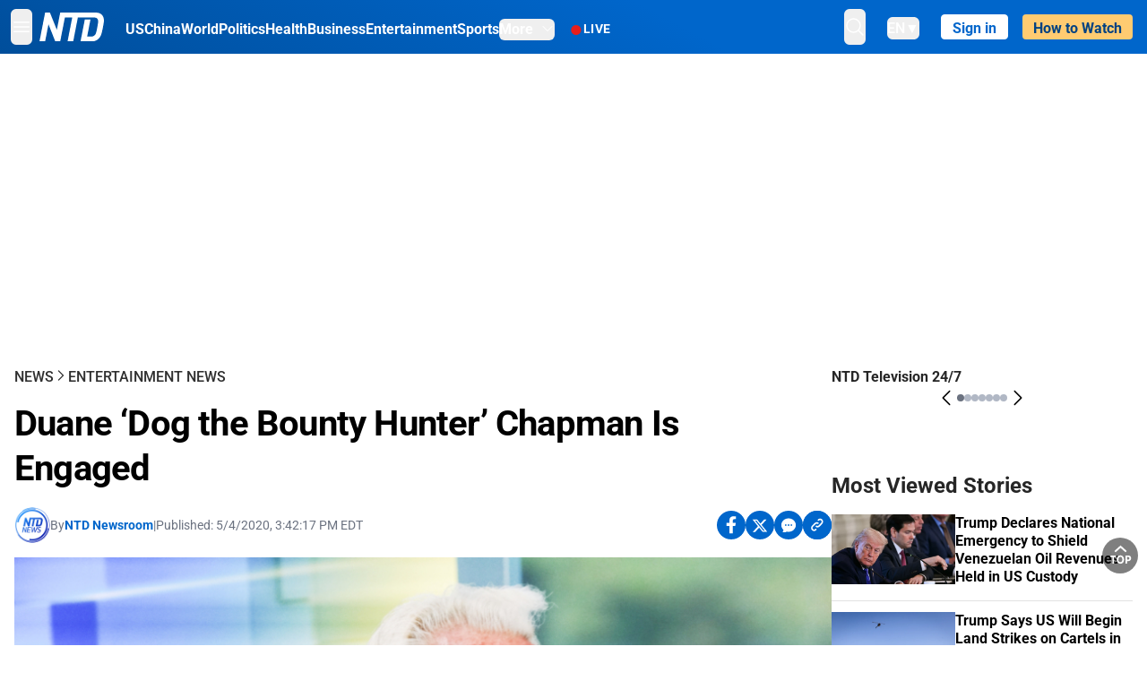

--- FILE ---
content_type: text/html; charset=utf-8
request_url: https://www.ntd.com/duane-dog-the-bounty-hunter-chapman-is-engaged_462340.html
body_size: 33250
content:
<!DOCTYPE html><html lang="en"><head><meta property="og:site_name" content="NTD"/><meta charSet="UTF-8"/><link rel="icon" type="image/x-icon" href="/favicon.ico" sizes="any"/><link rel="icon" type="image/png" sizes="32x32" href="/images/favicons/ntd-favicon-32x32.png"/><link rel="icon" type="image/png" sizes="16x16" href="/images/favicons/ntd-favicon-16x16.png"/><link rel="apple-touch-icon" href="/images/favicons/ntd-apple-touch-icon-120x120.png"/><link rel="manifest" href="/site.webmanifest"/><meta name="viewport" content="width=device-width,initial-scale=1"/><title>Duane ‘Dog the Bounty Hunter’ Chapman Is Engaged | NTD</title><meta name="robots" content="index,follow"/><meta name="description" content="NTD - To uplift and inform society by publishing quality content that embodies integrity, dignity, and the best of humanity."/><meta name="twitter:card" content="summary_large_image"/><meta name="twitter:site" content="@NTDNews"/><meta property="og:title" content="Duane ‘Dog the Bounty Hunter’ Chapman Is Engaged"/><meta property="og:description" content="NTD - To uplift and inform society by publishing quality content that embodies integrity, dignity, and the best of humanity."/><meta property="og:url" content="https://www.ntd.com/duane-dog-the-bounty-hunter-chapman-is-engaged_462340.html"/><meta property="og:type" content="article"/><meta property="article:published_time" content="2020-05-04T19:42:17.000Z"/><meta property="article:modified_time" content="2024-12-31T16:16:33.000Z"/><meta property="article:section" content="Entertainment News"/><meta property="og:image" content="https://i.ntd.com/assets/uploads/2019/09/duane-chapman-900x506.jpg"/><meta property="og:image:alt" content="TV personality Duane Chapman aka Dog the Bounty Hunter visits &quot;FOX &amp; Friends&quot; at FOX Studios in New York City on Aug. 28, 2019. (Bennett Raglin/Getty Images)"/><meta property="og:image:secure_url" content="https://i.ntd.com/assets/uploads/2019/09/duane-chapman-900x506.jpg"/><meta property="og:locale" content="en"/><link rel="canonical" href="https://www.ntd.com/duane-dog-the-bounty-hunter-chapman-is-engaged_462340.html"/><meta property="build-version" content="3.4.0"/><meta property="keywords" content="duane chapman, engaged"/><script type="application/ld+json">{"@context":"https://schema.org","@type":"NewsArticle","keywords":"duane chapman, engaged","description":"","mainEntityOfPage":{"@type":"WebPage","@id":"https://www.ntd.com"},"headline":"Duane ‘Dog the Bounty Hunter’ Chapman Is Engaged","image":["https://i.ntd.com/assets/uploads/2019/09/duane-chapman-900x506.jpg"],"articleSection":"Entertainment News","dateCreated":"2020-05-04T19:42:17.000Z","datePublished":"2020-05-04T19:42:17.000Z","dateModified":"2024-12-31T16:16:33.000Z","author":{"@type":"Person","name":"NTD"},"publisher":{"@type":"Organization","name":"NTD","logo":{"@type":"ImageObject","url":"https://www.ntd.com/images/ENTD270.jpeg"}},"articleBody":"","isAccessibleForFree":true}</script><script type="application/ld+json">{"@context":"https://schema.org","@type":"BreadcrumbList","itemListElement":[{"@type":"ListItem","position":1,"item":{"@id":"https://www.ntd.com","name":"Home"}},{"@type":"ListItem","position":2,"item":{"@id":"https://www.ntd.com/news","name":"News"}},{"@type":"ListItem","position":3,"item":{"@id":"https://www.ntd.com/entertainment","name":"Entertainment News"}}]}</script><link rel="preload" href="https://i.ntd.com/assets/uploads/2019/09/duane-chapman-900x506.jpg" as="image" fetchpriority="high"/><meta name="next-head-count" content="30"/><link rel="stylesheet" href="https://subs.epochbase.com/lib/template.css"/><link rel="preconnect" href="https://fonts.googleapis.com"/><link rel="preconnect" href="https://fonts.gstatic.com" crossorigin="anonymous"/><link rel="stylesheet" data-href="https://fonts.googleapis.com/css2?family=Noto+Serif:wght@100..900&amp;display=swap"/><script type="text/javascript">if(/com.ntd./i.test(navigator.userAgent)){window.isApp=true;}</script><link rel="preconnect" href="https://fonts.gstatic.com" crossorigin /><link rel="preload" href="/_next/static/media/6d279439c4de6a8a-s.p.otf" as="font" type="font/otf" crossorigin="anonymous" data-next-font="size-adjust"/><link rel="preload" href="/_next/static/media/d423b8cc6998a42d-s.p.otf" as="font" type="font/otf" crossorigin="anonymous" data-next-font="size-adjust"/><link rel="preload" href="/_next/static/media/87938583ae89d1fb-s.p.otf" as="font" type="font/otf" crossorigin="anonymous" data-next-font="size-adjust"/><link rel="preload" href="/_next/static/media/5f01b218f380ae75-s.p.otf" as="font" type="font/otf" crossorigin="anonymous" data-next-font="size-adjust"/><link rel="preload" href="/_next/static/media/21f44fe78987abb6-s.p.otf" as="font" type="font/otf" crossorigin="anonymous" data-next-font="size-adjust"/><link rel="preload" href="/_next/static/media/366ce60a87b3d93b-s.p.otf" as="font" type="font/otf" crossorigin="anonymous" data-next-font="size-adjust"/><link rel="preload" href="/_next/static/media/69d19f24b6c2f63c-s.p.otf" as="font" type="font/otf" crossorigin="anonymous" data-next-font="size-adjust"/><link rel="preload" href="/_next/static/media/1696dcc4daf6198d-s.p.otf" as="font" type="font/otf" crossorigin="anonymous" data-next-font="size-adjust"/><link rel="preload" href="/_next/static/media/d0316c4a867c73d9-s.p.otf" as="font" type="font/otf" crossorigin="anonymous" data-next-font="size-adjust"/><link rel="preload" href="/_next/static/media/c1b6d0157379a23c-s.p.otf" as="font" type="font/otf" crossorigin="anonymous" data-next-font="size-adjust"/><link rel="preload" href="/_next/static/media/d27c3c4c48653461-s.p.woff2" as="font" type="font/woff2" crossorigin="anonymous" data-next-font="size-adjust"/><link rel="preload" href="/_next/static/media/2329f82f48d3e252-s.p.woff2" as="font" type="font/woff2" crossorigin="anonymous" data-next-font="size-adjust"/><link rel="preload" href="/_next/static/media/4046ec9b7a3cd7ce-s.p.woff2" as="font" type="font/woff2" crossorigin="anonymous" data-next-font="size-adjust"/><link rel="preload" href="/_next/static/media/677590baa4ca2e13-s.p.woff2" as="font" type="font/woff2" crossorigin="anonymous" data-next-font="size-adjust"/><link rel="preload" href="/_next/static/media/48ee0eb829fd67dc-s.p.woff2" as="font" type="font/woff2" crossorigin="anonymous" data-next-font="size-adjust"/><link rel="preload" href="/_next/static/media/bd4e47cdb1b92e8e-s.p.woff2" as="font" type="font/woff2" crossorigin="anonymous" data-next-font="size-adjust"/><link rel="preload" href="/_next/static/media/dedba05d74695149-s.p.woff2" as="font" type="font/woff2" crossorigin="anonymous" data-next-font="size-adjust"/><link rel="preload" href="/_next/static/media/aacbf89b63ff3595-s.p.woff2" as="font" type="font/woff2" crossorigin="anonymous" data-next-font="size-adjust"/><link rel="preload" href="/_next/static/media/d0b56fc3015f351f-s.p.woff2" as="font" type="font/woff2" crossorigin="anonymous" data-next-font="size-adjust"/><link rel="preload" href="/_next/static/css/e5bfd86eeebc37fb.css" as="style"/><link rel="stylesheet" href="/_next/static/css/e5bfd86eeebc37fb.css" data-n-g=""/><link rel="preload" href="/_next/static/css/f09d717aa85bdceb.css" as="style"/><link rel="stylesheet" href="/_next/static/css/f09d717aa85bdceb.css" data-n-p=""/><link rel="preload" href="/_next/static/css/5a5c8557a6fe8041.css" as="style"/><link rel="stylesheet" href="/_next/static/css/5a5c8557a6fe8041.css"/><noscript data-n-css=""></noscript><script defer="" nomodule="" src="/_next/static/chunks/polyfills-42372ed130431b0a.js"></script><script defer="" src="/_next/static/chunks/1033-542a31019ab750d4.js"></script><script defer="" src="/_next/static/chunks/7742-3706c8acab8bc7d3.js"></script><script defer="" src="/_next/static/chunks/5535.3cb1d9be360250dc.js"></script><script defer="" src="/_next/static/chunks/2901-7863ab772e459b67.js"></script><script defer="" src="/_next/static/chunks/5458.805473cf745e0c93.js"></script><script defer="" src="/_next/static/chunks/7912.b5038670c48b053e.js"></script><script src="/_next/static/chunks/webpack-38fd75bee5fa3ec1.js" defer=""></script><script src="/_next/static/chunks/framework-945b357d4a851f4b.js" defer=""></script><script src="/_next/static/chunks/main-e15b98b38f8b9694.js" defer=""></script><script src="/_next/static/chunks/pages/_app-1b2c6b540215ae9c.js" defer=""></script><script src="/_next/static/chunks/6492-a996f978e6c43eb4.js" defer=""></script><script src="/_next/static/chunks/5356-77ab64184dd0c10c.js" defer=""></script><script src="/_next/static/chunks/3545-148a19d9abd9ee9d.js" defer=""></script><script src="/_next/static/chunks/2407-52a061df3b44b04a.js" defer=""></script><script src="/_next/static/chunks/pages/%5Burl%5D-70b65ba4dae397a6.js" defer=""></script><script src="/_next/static/bbcb1d49c185377aff6d67e98564144f08d88bb5/_buildManifest.js" defer=""></script><script src="/_next/static/bbcb1d49c185377aff6d67e98564144f08d88bb5/_ssgManifest.js" defer=""></script><style data-href="https://fonts.googleapis.com/css2?family=Noto+Serif:wght@100..900&display=swap">@font-face{font-family:'Noto Serif';font-style:normal;font-weight:100;font-stretch:normal;font-display:swap;src:url(https://fonts.gstatic.com/l/font?kit=ga6iaw1J5X9T9RW6j9bNVls-hfgvz8JcMofYTa32J4wsL2JAlAhZqFGjww&skey=ff3f102bd67fc93c&v=v33) format('woff')}@font-face{font-family:'Noto Serif';font-style:normal;font-weight:200;font-stretch:normal;font-display:swap;src:url(https://fonts.gstatic.com/l/font?kit=ga6iaw1J5X9T9RW6j9bNVls-hfgvz8JcMofYTa32J4wsL2JAlAhZKFCjww&skey=ff3f102bd67fc93c&v=v33) format('woff')}@font-face{font-family:'Noto Serif';font-style:normal;font-weight:300;font-stretch:normal;font-display:swap;src:url(https://fonts.gstatic.com/l/font?kit=ga6iaw1J5X9T9RW6j9bNVls-hfgvz8JcMofYTa32J4wsL2JAlAhZ9lCjww&skey=ff3f102bd67fc93c&v=v33) format('woff')}@font-face{font-family:'Noto Serif';font-style:normal;font-weight:400;font-stretch:normal;font-display:swap;src:url(https://fonts.gstatic.com/l/font?kit=ga6iaw1J5X9T9RW6j9bNVls-hfgvz8JcMofYTa32J4wsL2JAlAhZqFCjww&skey=ff3f102bd67fc93c&v=v33) format('woff')}@font-face{font-family:'Noto Serif';font-style:normal;font-weight:500;font-stretch:normal;font-display:swap;src:url(https://fonts.gstatic.com/l/font?kit=ga6iaw1J5X9T9RW6j9bNVls-hfgvz8JcMofYTa32J4wsL2JAlAhZmlCjww&skey=ff3f102bd67fc93c&v=v33) format('woff')}@font-face{font-family:'Noto Serif';font-style:normal;font-weight:600;font-stretch:normal;font-display:swap;src:url(https://fonts.gstatic.com/l/font?kit=ga6iaw1J5X9T9RW6j9bNVls-hfgvz8JcMofYTa32J4wsL2JAlAhZdlejww&skey=ff3f102bd67fc93c&v=v33) format('woff')}@font-face{font-family:'Noto Serif';font-style:normal;font-weight:700;font-stretch:normal;font-display:swap;src:url(https://fonts.gstatic.com/l/font?kit=ga6iaw1J5X9T9RW6j9bNVls-hfgvz8JcMofYTa32J4wsL2JAlAhZT1ejww&skey=ff3f102bd67fc93c&v=v33) format('woff')}@font-face{font-family:'Noto Serif';font-style:normal;font-weight:800;font-stretch:normal;font-display:swap;src:url(https://fonts.gstatic.com/l/font?kit=ga6iaw1J5X9T9RW6j9bNVls-hfgvz8JcMofYTa32J4wsL2JAlAhZKFejww&skey=ff3f102bd67fc93c&v=v33) format('woff')}@font-face{font-family:'Noto Serif';font-style:normal;font-weight:900;font-stretch:normal;font-display:swap;src:url(https://fonts.gstatic.com/l/font?kit=ga6iaw1J5X9T9RW6j9bNVls-hfgvz8JcMofYTa32J4wsL2JAlAhZAVejww&skey=ff3f102bd67fc93c&v=v33) format('woff')}@font-face{font-family:'Noto Serif';font-style:normal;font-weight:100 900;font-stretch:100%;font-display:swap;src:url(https://fonts.gstatic.com/s/notoserif/v33/ga6daw1J5X9T9RW6j9bNVls-hfgvz8JcMofYTYf3D33WsNFHuQk.woff2) format('woff2');unicode-range:U+0460-052F,U+1C80-1C8A,U+20B4,U+2DE0-2DFF,U+A640-A69F,U+FE2E-FE2F}@font-face{font-family:'Noto Serif';font-style:normal;font-weight:100 900;font-stretch:100%;font-display:swap;src:url(https://fonts.gstatic.com/s/notoserif/v33/ga6daw1J5X9T9RW6j9bNVls-hfgvz8JcMofYTYf-D33WsNFHuQk.woff2) format('woff2');unicode-range:U+0301,U+0400-045F,U+0490-0491,U+04B0-04B1,U+2116}@font-face{font-family:'Noto Serif';font-style:normal;font-weight:100 900;font-stretch:100%;font-display:swap;src:url(https://fonts.gstatic.com/s/notoserif/v33/ga6daw1J5X9T9RW6j9bNVls-hfgvz8JcMofYTYf2D33WsNFHuQk.woff2) format('woff2');unicode-range:U+1F00-1FFF}@font-face{font-family:'Noto Serif';font-style:normal;font-weight:100 900;font-stretch:100%;font-display:swap;src:url(https://fonts.gstatic.com/s/notoserif/v33/ga6daw1J5X9T9RW6j9bNVls-hfgvz8JcMofYTYf5D33WsNFHuQk.woff2) format('woff2');unicode-range:U+0370-0377,U+037A-037F,U+0384-038A,U+038C,U+038E-03A1,U+03A3-03FF}@font-face{font-family:'Noto Serif';font-style:normal;font-weight:100 900;font-stretch:100%;font-display:swap;src:url(https://fonts.gstatic.com/s/notoserif/v33/ga6daw1J5X9T9RW6j9bNVls-hfgvz8JcMofYTYeGD33WsNFHuQk.woff2) format('woff2');unicode-range:U+0302-0303,U+0305,U+0307-0308,U+0310,U+0312,U+0315,U+031A,U+0326-0327,U+032C,U+032F-0330,U+0332-0333,U+0338,U+033A,U+0346,U+034D,U+0391-03A1,U+03A3-03A9,U+03B1-03C9,U+03D1,U+03D5-03D6,U+03F0-03F1,U+03F4-03F5,U+2016-2017,U+2034-2038,U+203C,U+2040,U+2043,U+2047,U+2050,U+2057,U+205F,U+2070-2071,U+2074-208E,U+2090-209C,U+20D0-20DC,U+20E1,U+20E5-20EF,U+2100-2112,U+2114-2115,U+2117-2121,U+2123-214F,U+2190,U+2192,U+2194-21AE,U+21B0-21E5,U+21F1-21F2,U+21F4-2211,U+2213-2214,U+2216-22FF,U+2308-230B,U+2310,U+2319,U+231C-2321,U+2336-237A,U+237C,U+2395,U+239B-23B7,U+23D0,U+23DC-23E1,U+2474-2475,U+25AF,U+25B3,U+25B7,U+25BD,U+25C1,U+25CA,U+25CC,U+25FB,U+266D-266F,U+27C0-27FF,U+2900-2AFF,U+2B0E-2B11,U+2B30-2B4C,U+2BFE,U+3030,U+FF5B,U+FF5D,U+1D400-1D7FF,U+1EE00-1EEFF}@font-face{font-family:'Noto Serif';font-style:normal;font-weight:100 900;font-stretch:100%;font-display:swap;src:url(https://fonts.gstatic.com/s/notoserif/v33/ga6daw1J5X9T9RW6j9bNVls-hfgvz8JcMofYTYf1D33WsNFHuQk.woff2) format('woff2');unicode-range:U+0102-0103,U+0110-0111,U+0128-0129,U+0168-0169,U+01A0-01A1,U+01AF-01B0,U+0300-0301,U+0303-0304,U+0308-0309,U+0323,U+0329,U+1EA0-1EF9,U+20AB}@font-face{font-family:'Noto Serif';font-style:normal;font-weight:100 900;font-stretch:100%;font-display:swap;src:url(https://fonts.gstatic.com/s/notoserif/v33/ga6daw1J5X9T9RW6j9bNVls-hfgvz8JcMofYTYf0D33WsNFHuQk.woff2) format('woff2');unicode-range:U+0100-02BA,U+02BD-02C5,U+02C7-02CC,U+02CE-02D7,U+02DD-02FF,U+0304,U+0308,U+0329,U+1D00-1DBF,U+1E00-1E9F,U+1EF2-1EFF,U+2020,U+20A0-20AB,U+20AD-20C0,U+2113,U+2C60-2C7F,U+A720-A7FF}@font-face{font-family:'Noto Serif';font-style:normal;font-weight:100 900;font-stretch:100%;font-display:swap;src:url(https://fonts.gstatic.com/s/notoserif/v33/ga6daw1J5X9T9RW6j9bNVls-hfgvz8JcMofYTYf6D33WsNFH.woff2) format('woff2');unicode-range:U+0000-00FF,U+0131,U+0152-0153,U+02BB-02BC,U+02C6,U+02DA,U+02DC,U+0304,U+0308,U+0329,U+2000-206F,U+20AC,U+2122,U+2191,U+2193,U+2212,U+2215,U+FEFF,U+FFFD}</style></head><body><noscript><iframe src="https://www.googletagmanager.com/ns.html?id=GTM-K52XVPF" height="0" width="0" style="display:none;visibility:hidden"></iframe></noscript><div id="__next"><div lang="en"><div class="__variable_315db8 __variable_ae7e04 __variable_8c00a5 font-roboto" id="headlessui-portal-root"><div class="relative z-10 bg-white dark:bg-black"><div style="background:linear-gradient(208deg, #0066CB 41.12%, #004181 131.51%)" class="Header_header__ds50R sticky top-0 z-[1200]"><div class="mx-auto flex h-[60px] max-w-[1300px] items-center justify-between gap-4 px-4 py-2 md:justify-between 2xl:px-0"><div class="flex items-center"><div class="" data-headlessui-state=""><div class="flex flex-none items-center sm:space-x-1"><button type="button" class="-ml-1 mr-2 inline-flex items-center justify-center rounded-md py-2 text-white focus:outline-none sm:mr-0" id="headlessui-popover-button-:R2mt6:" aria-expanded="false" data-headlessui-state=""><span class="sr-only">Open menu</span><svg xmlns="http://www.w3.org/2000/svg" fill="none" viewBox="0 0 24 24" stroke-width="1.5" stroke="currentColor" aria-hidden="true" class="size-6"><path stroke-linecap="round" stroke-linejoin="round" d="M3.75 6.75h16.5M3.75 12h16.5m-16.5 5.25h16.5"></path></svg></button></div></div><a class="contents" href="/"><span class="sr-only">NTD Television</span><img class="mr-4 w-[58px] sm:ml-2 sm:mr-6 sm:w-[72px]" src="https://i.ntd.com/assets/themes/ntd/images/NTDLogo.svg" alt="NTD Television" width="300" height="132" title="NTD Television"/></a><div class="hidden w-auto xl:block"><div class="mt-1 flex items-center justify-between gap-x-5"><a href="/us" class="flex-shrink-0"><span class="w-full text-base font-bold text-white">US</span></a><a href="/china" class="flex-shrink-0"><span class="w-full text-base font-bold text-white">China</span></a><a href="/world" class="flex-shrink-0"><span class="w-full text-base font-bold text-white">World</span></a><a href="/politics" class="flex-shrink-0"><span class="w-full text-base font-bold text-white">Politics</span></a><a href="/health-news" class="flex-shrink-0"><span class="w-full text-base font-bold text-white">Health</span></a><a href="/business" class="flex-shrink-0"><span class="w-full text-base font-bold text-white">Business</span></a><a href="/entertainment" class="flex-shrink-0"><span class="w-full text-base font-bold text-white">Entertainment</span></a><a href="/sports" class="flex-shrink-0"><span class="w-full text-base font-bold text-white">Sports</span></a><nav class="space-x-10"><div class="relative" data-headlessui-state=""><button type="button" class="group inline-flex items-center rounded-md text-base font-bold text-white focus:outline-none" id="headlessui-popover-button-:R16mt6:" aria-expanded="false" data-headlessui-state=""><span class="min-w-fit">More</span><svg xmlns="http://www.w3.org/2000/svg" viewBox="0 0 24 24" fill="currentColor" aria-hidden="true" class="mb-0.5 ml-2 w-4 fill-white"><path fill-rule="evenodd" d="M12.53 16.28a.75.75 0 01-1.06 0l-7.5-7.5a.75.75 0 011.06-1.06L12 14.69l6.97-6.97a.75.75 0 111.06 1.06l-7.5 7.5z" clip-rule="evenodd"></path></svg></button></div></nav></div></div><a class="mt-1 hidden flex-shrink-0 items-center gap-1 px-4 xl:flex" href="/live"><span class="animate-pulse text-[26px] leading-3 text-[#EC1D19]">●</span><span class="text-sm font-semibold tracking-wide text-white">LIVE</span></a></div><div class="flex items-center"><div data-headlessui-state=""><button type="button" class="mr-6 hidden items-center justify-center rounded-md py-2 text-white focus:outline-none sm:inline-flex" id="headlessui-popover-button-:R36t6:" aria-expanded="false" data-headlessui-state=""><span class="sr-only">search</span><svg xmlns="http://www.w3.org/2000/svg" fill="none" viewBox="0 0 24 24" stroke-width="1.5" stroke="currentColor" aria-hidden="true" class="size-6 stroke-white"><path stroke-linecap="round" stroke-linejoin="round" d="M21 21l-5.197-5.197m0 0A7.5 7.5 0 105.196 5.196a7.5 7.5 0 0010.607 10.607z"></path></svg></button></div><nav class="hidden space-x-10 sm:flex"><div class="relative" data-headlessui-state=""><button type="button" class="group mr-6 mt-1 inline-flex items-center rounded-md text-[16px] font-medium text-white focus:outline-none focus:ring-0" id="headlessui-popover-button-:R56t6:" aria-expanded="false" data-headlessui-state=""><span class="min-w-fit">EN</span><span>▼</span></button></div></nav><div id="login_wrapper" class=""></div><a class="pb-0.25 ml-2 h-7 flex-shrink-0 rounded bg-[#FFCB71] px-2 pt-1 !text-[#004181] md:ml-4 md:px-3" href="/watch"><div class="text-base font-semibold">How to Watch</div></a></div></div></div><!--$--><div class="m-auto items-center justify-center overflow-hidden print:hidden hidden md:flex" style="min-height:314px"><div id="article_top_ads"></div></div><!--/$--><div class="post theme"><main class="main mx-auto max-w-[1300px] gap-11 px-4 xl:flex 2xl:px-0"><div class="w-full flex-1 pt-6 lg:px-0 lg:pt-9 xl:w-[920px]"><article class="bg-white"><header><div data-label="post-default-breadcrumbs" class="theme-app-hidden scroll flex items-center gap-2 whitespace-nowrap uppercase text-sm text-[#2f2f2f] font-medium leading-tight lg:text-base lg:leading-snug mb-4"><a class="" href="/news">News</a><svg xmlns="http://www.w3.org/2000/svg" fill="none" viewBox="0 0 24 24" stroke-width="2" stroke="currentColor" aria-hidden="true" width="16" class="-mt-[5px] shrink-0 text-[#2f2f2f]"><path stroke-linecap="round" stroke-linejoin="round" d="M8.25 4.5l7.5 7.5-7.5 7.5"></path></svg><a class="" href="/entertainment">Entertainment News</a></div><h1 class="mb-4 max-w-4xl text-[26px] font-bold leading-[120%] tracking-[-0.52px] lg:text-[40px] lg:leading-tight lg:tracking-[-0.8px]">Duane ‘Dog the Bounty Hunter’ Chapman Is Engaged</h1><div class="flex flex-col flex-wrap gap-1.5 text-sm text-[#6B7280] md:flex-row md:items-center mb-4 mt-[18px]"><div class="flex items-center gap-2 text-sm"><a href="/author/ntd-newsroom"><img alt="NTD Newsroom" title="NTD Newsroom" loading="lazy" width="40" height="40" decoding="async" data-nimg="1" class="flex rounded-full" style="color:transparent" src="https://i.ntd.com/assets/uploads/2024/05/id996033-NTD-News-logo-square.png"/></a><div class="flex flex-col"><div class="item-center flex gap-2">By<div class="font-bold text-[#0066CB]"><a class="no-underline hover:underline" href="/author/ntd-newsroom">NTD Newsroom</a></div></div><div class="item-center flex flex-col flex-wrap divide-gray-200 text-gray-800 xs:flex-row xs:gap-3 xs:divide-x"></div></div></div><div class="hidden md:block">|</div><span>Published:<!-- --> <!-- -->5/4/2020, 3:42:17 PM EDT</span><div class="hidden flex-1 md:block"></div><!--$--><div class="flex gap-2 items-center"><button data-tip="Share on Facebook" class="bg-[#0066CB] rounded-full size-8 justify-center items-center flex just text-white" type="button"><svg viewBox="0 0 11 17" fill="none" xmlns="http://www.w3.org/2000/svg" class="size-5"><g clip-path="url(#facebook_svg__a)"><path d="m9.343 9.393.457-2.99H6.944v-1.94c0-.818.4-1.615 1.678-1.615H9.92V.303S8.742.1 7.616.1c-2.352 0-3.89 1.431-3.89 4.024v2.278H1.113v2.99h2.615v7.227h3.217V9.393h2.4Z" fill="currentColor"></path></g><defs><clipPath id="facebook_svg__a"><path fill="currentColor" transform="translate(.377 .1)" d="M0 0h10.279v16.519H0z"></path></clipPath></defs></svg></button><button data-tip="Share on Twitter" class="bg-[#0066CB] rounded-full size-8 justify-center items-center flex just text-white" type="button"><svg width="18" height="15" fill="none" xmlns="http://www.w3.org/2000/svg" class=""><path fill-rule="evenodd" clip-rule="evenodd" d="M5.925.695H.684L6.898 8.29l-5.817 6.37H3.77l4.4-4.818 3.906 4.774h5.242L10.922 6.8l.01.014L16.44.784h-2.687l-4.09 4.478L5.925.695Zm-2.348 1.33h1.632l9.215 11.26h-1.632L3.577 2.025Z" fill="#fff"></path></svg></button><button class="bg-[#0066CB] rounded-full size-8 justify-center items-center flex just text-white" type="button" data-tip="Copy link"><svg xmlns="http://www.w3.org/2000/svg" viewBox="0 0 24 24" fill="currentColor" aria-hidden="true" class="size-5"><path fill-rule="evenodd" d="M4.804 21.644A6.707 6.707 0 006 21.75a6.721 6.721 0 003.583-1.029c.774.182 1.584.279 2.417.279 5.322 0 9.75-3.97 9.75-9 0-5.03-4.428-9-9.75-9s-9.75 3.97-9.75 9c0 2.409 1.025 4.587 2.674 6.192.232.226.277.428.254.543a3.73 3.73 0 01-.814 1.686.75.75 0 00.44 1.223zM8.25 10.875a1.125 1.125 0 100 2.25 1.125 1.125 0 000-2.25zM10.875 12a1.125 1.125 0 112.25 0 1.125 1.125 0 01-2.25 0zm4.875-1.125a1.125 1.125 0 100 2.25 1.125 1.125 0 000-2.25z" clip-rule="evenodd"></path></svg></button><div class="flex cursor-pointer items-center gap-1" id="share_now"><button class="bg-[#0066CB] rounded-full size-8 justify-center items-center flex just text-white" type="button" data-tip="Share"><svg xmlns="http://www.w3.org/2000/svg" width="32" height="32" fill="none"><circle cx="16" cy="16" r="16" fill="#0066CB"></circle><path d="M18.988 8.727c-.303.017-.605.052-.89.158-.454.175-.89.438-1.26.825a.86.86 0 0 0-.262.276.906.906 0 0 0 .118 1.085.835.835 0 0 0 .316.208.806.806 0 0 0 .722-.084.86.86 0 0 0 .265-.274c.185-.193.403-.299.638-.386.587-.211 1.31-.123 1.78.386.654.684.654 1.825 0 2.528l-2.519 2.633c-.739.772-1.343.842-1.78.825-.436-.018-.688-.228-.688-.228a.827.827 0 0 0-.645-.084.837.837 0 0 0-.296.155.878.878 0 0 0-.217.262.917.917 0 0 0 .319 1.211s.57.387 1.41.44c.84.052 2.015-.282 3.039-1.37l2.518-2.633c1.31-1.37 1.31-3.581 0-4.933a3.225 3.225 0 0 0-1.628-.93c-.303-.07-.638-.07-.94-.053v-.017Zm-3.358 4.055c-.84-.036-1.998.263-2.989 1.316l-2.518 2.633c-1.31 1.37-1.31 3.581 0 4.933.94.983 2.283 1.264 3.458.825.454-.175.89-.439 1.26-.825a.86.86 0 0 0 .262-.277.905.905 0 0 0-.118-1.085.836.836 0 0 0-.316-.207.804.804 0 0 0-.722.083.86.86 0 0 0-.265.275c-.185.193-.403.298-.638.386-.588.21-1.31.123-1.78-.386-.654-.685-.654-1.826 0-2.528l2.519-2.633c.671-.702 1.259-.79 1.73-.773.47.018.788.158.788.158a.82.82 0 0 0 .697.152.825.825 0 0 0 .328-.165.87.87 0 0 0 .23-.296.91.91 0 0 0-.197-1.052.828.828 0 0 0-.32-.183s-.57-.351-1.41-.386v.035Z" fill="#fff"></path></svg></button><div></div></div></div><!--/$--></div></header><figure><img alt="Duane ‘Dog the Bounty Hunter’ Chapman Is Engaged" fetchpriority="high" width="600" height="400" decoding="async" data-nimg="1" class="w-full overflow-hidden bg-gray-100 object-cover aspect-video" style="color:transparent" src="https://i.ntd.com/assets/uploads/2019/09/duane-chapman-900x506.jpg"/><figcaption class="font-regular caption border-b border-b-gray-200 px-1 py-2 text-xs text-gray-500">TV personality Duane Chapman aka Dog the Bounty Hunter visits "FOX & Friends" at FOX Studios in New York City on Aug. 28, 2019. (Bennett Raglin/Getty Images)</figcaption></figure><div data-post-content="true" class="post_content" id="post_content" data-testid="post_content"><p>Ten months after losing his wife to cancer, Duane "Dog" Chapman is sharing the news he's engaged.</p><div class="my-5">The reality star <a href="https://www.the-sun.com/entertainment/769045/dog-bounty-hunter-engaged-francie-frane-wedding/" target="_blank" rel="noopener" target="_blank" class="article-hover-class">posted an exclusive interview with The U.S. Sun</a> on his verified <a href="https://twitter.com/DogBountyHunter/status/1257364228203257858" target="_blank" class="article-hover-class">social media accounts</a> in which he revealed that he has gotten engaged to girlfriend Francie Frane.</div><div class="post_content_ads"><!--$--><div class="m-auto flex items-center justify-center overflow-hidden print:hidden md:hidden" style="min-height:344px"><div id="article_mobile_ads_1"></div></div><!--/$--></div><p>His tweet included photos of the couple together, showing off the engagement ring.</p><p>According to the story, Chapman, 67, "got down on one knee and popped the question in a romantic candlelit proposal at their home in Colorado."</p><p>"I wasn't expecting it at all," Frane, 51, is quoted as saying.</p><p>The news comes weeks after Chapman reportedly confirmed they were dating.</p><div class="my-5">His wife, Beth Chapman, <a href="https://www.cnn.com/2019/06/26/entertainment/beth-chapman-obit/index.html" target="_blank" rel="noopener" target="_blank" class="article-hover-class">died in June 2019 after battling cancer.</a></div><p>She was 51.</p><p>They starred in the popular reality series "Dog the Bounty Hunter" and raised 12 children together, while splitting their time between homes in Hawaii and Colorado.</p><p>The pair and their son Leland also starred in CMT's reality series, "Dog and Beth: On the Hunt," for three seasons from 2013 to 2015.</p><p>In September 2017, the couple used the official Facebook account to confirm a report that she had been diagnosed with Stage 2 throat cancer.</p><p>They later revealed during the A&E special, "Dog & Beth: Fight of Their Lives," that the cancer had been removed and she was cancer-free.</p><div data-testid="shortcode_img" class="post-figure" style="margin-left:0;margin-right:0;max-width:100%"><figure style="width:min(100%,800px);margin-left:auto;margin-right:auto" class="alignnone"><img src="https://i.ntd.com/assets/uploads/2019/08/Dog-the-bounty-hunter-and-wife-Beth.jpeg" alt="Beth Chapman (L) and Duane Chapman arrive at the CMT Music Awards at Bridgestone Arena, in Nashville, Tenn., on June 4, 2014. (Wade Payne/Invision/AP)" width="800" height="584" class="cursor-pointer object-cover"/><figcaption class="post_caption max-w-[1000px]"><div class="max-w-[1000px] whitespace-break-spaces"><span>Beth Chapman (L) and Duane Chapman arrive at the CMT Music Awards at Bridgestone Arena, in Nashville, Tenn., on June 4, 2014. </span><span class="post_caption_credit"><span>Wade Payne/Invision/AP</span></span></div></figcaption></figure></div><p>But the disease returned in 2018 and they documented her struggle on their WGN America series, "Dog's Most Wanted."</p><div class="my-5">In February, Chapman <a href="https://www.cnn.com/2020/02/14/entertainment/duane-chapman-proposal/index.html" target="_blank" rel="noopener" target="_blank" class="article-hover-class">appeared to propose to his longtime assistant and a friend of his wife, Moon Angell,</a> during an appearance on the "Dr. Oz" show.</div><div class="post_content_ads"><!--$--><div class="m-auto flex items-center justify-center overflow-hidden print:hidden md:hidden" style="min-height:344px"><div id="article_mobile_ads_3"></div></div><!--/$--></div><p>He later explained that they were not romantically involved and that it was loneliness which drove his actions.</p><div class="my-5">"It seems like yesterday [his wife dying] and they say 'time heals all wounds.' No, it doesn't," <a href="https://www.etonline.com/dog-the-bounty-hunter-breaks-down-talking-about-late-wife-explains-why-he-proposed-to-moon-angell" target="_blank" rel="noopener" target="_blank" class="article-hover-class">he told "Entertainment Tonight." </a><h2>He Promised Beth He'll 'Never Get Married'</h2>Weeks after Beth's death, Chapman said he wouldn't get married again.</div><div class="my-5">Chapman, 66, <a href="https://people.com/tv/duane-dog-chapman-beth-date-again-never-get-married/?utm_campaign=peoplemagazine&utm_source=twitter.com&utm_medium=social&xid=socialflow_twitter_peoplemag" target="_blank" class="article-hover-class">told People magazine in late August</a> that he and his late wife had discussed the possibility of him moving on before she died from cancer in late June 2019.</div><p>"I probably will do that, and I told her that," Chapman said of dating. "What deal we said is I will never take 'Beth' off my chest, I have her name here. And I will never get married."</p><p>He continued, "And she said to me, 'We are human, okay?' And probably the same thing I'd say to her."</p><div data-testid="shortcode_img" class="post-figure" style="margin-left:0;margin-right:0;max-width:100%"><figure style="width:min(100%,816px);margin-left:auto;margin-right:auto" class="alignnone"><img src="https://i.ntd.com/assets/uploads/2019/08/Beth-Chapman-and-Duane-Chapman-1200x675.jpg" alt="Media personality Duane Chapman (R), known in the media as &quot;Dog the Bounty Hunter&quot; is joined by his wife Beth Chapman as he promotes his book &quot;When Mercy Is Shown, Mercy Is Given&quot; at Borders Wall Street in New York City on March 19, 2010. (Jemal Countess/Getty Images)" width="816" height="459" class="cursor-pointer object-cover"/><figcaption class="post_caption max-w-[1000px]"><div class="max-w-[1000px] whitespace-break-spaces"><span>Media personality Duane Chapman (R), known in the media as "Dog the Bounty Hunter" is joined by his wife Beth Chapman as he promotes his book "When Mercy Is Shown, Mercy Is Given" at Borders Wall Street in New York City on March 19, 2010. </span><span class="post_caption_credit"><span>Jemal Countess/Getty Images</span></span></div></figcaption></figure></div><div class="my-5">In another <a href="https://people.com/tv/duane-dog-chapman-beth-chapman-let-me-go-before-death/" target="_blank" class="article-hover-class">interview with Entertainment Tonight</a>, Chapman said that Beth simply told him to let go, as she was preparing to die in late June.</div><p>He told the news outlet: "And I didn't even make a decision, I almost said, 'I can't.' Before I could say, 'All right,' she couldn't breathe, and I called the ambulance … But every day, she talked as if she was not there. 'Here's what to do with this, here's what to do with that. Don't keep running your mouth. When they ask you a specific question, just answer that.'"</p><div class="my-5"><em>The CNN Wire and Epoch Times reporter Jack Phillips contributed to this report</em></div></div><!--$--><div class="m-auto items-center justify-center overflow-hidden print:hidden hidden md:flex" style="min-height:314px;padding:32px 8px 32px 8px"><div id="article_below_ads"></div></div><!--/$--><!--$--><div class="m-auto flex items-center justify-center overflow-hidden print:hidden md:hidden" style="min-height:314px;padding:32px 8px 32px 8px"><div id="below_article_mobile_ads"></div></div><!--/$--><section class="not-format" id="article-comment"><div class="space-y-3 lg:mt-8"><div><iframe src="" width="100%" height="100%"></iframe></div></div></section></article><aside aria-label="Recommendations" class="bg-white py-8 dark:bg-gray-900"><!--$--><h2 class="mb-3 text-2xl font-bold dark:text-white">Recommendations</h2><div class="grid gap-6 md:grid-cols-3"><article class="flex flex-col"><a class="" data-thumbnail="true" target="" href="/iran-protests-spread-as-death-toll-rises-iran-warns-of-retaliation-if-us-strikes_1118704.html" data-testid="post-thumbnail"><img alt="Iran Protests Spread as Death Toll Rises; Iran Warns of Retaliation If US Strikes" loading="lazy" width="600" height="400" decoding="async" data-nimg="1" class="w-full overflow-hidden bg-gray-100 object-cover aspect-video" style="color:transparent" src="https://i.ntd.com/assets/uploads/2026/01/id1118705-Iran-protests-AP26010842324226.jpg-900x506.webp"/></a><a data-title="true" target="" href="/iran-protests-spread-as-death-toll-rises-iran-warns-of-retaliation-if-us-strikes_1118704.html"><h3 class="text-heading mt-2.5 text-base font-semibold">Iran Protests Spread as Death Toll Rises; Iran Warns of Retaliation If US Strikes</h3></a></article><article class="flex flex-col"><a class="" data-thumbnail="true" target="" href="/us-partners-launch-new-strikes-on-isis-targets-in-syria_1118676.html" data-testid="post-thumbnail"><img alt="US, Partners Launch New Strikes on ISIS Targets in Syria" loading="lazy" width="600" height="400" decoding="async" data-nimg="1" class="w-full overflow-hidden bg-gray-100 object-cover aspect-video" style="color:transparent" src="https://i.ntd.com/assets/uploads/2026/01/id1118677-9474600.jpg-900x506.webp"/></a><a data-title="true" target="" href="/us-partners-launch-new-strikes-on-isis-targets-in-syria_1118676.html"><h3 class="text-heading mt-2.5 text-base font-semibold">US, Partners Launch New Strikes on ISIS Targets in Syria</h3></a></article><article class="flex flex-col"><a class="" data-thumbnail="true" target="" href="/trump-declares-national-emergency-to-shield-venezuelan-oil-revenues-held-in-us-custody_1118646.html" data-testid="post-thumbnail"><img alt="Trump Declares National Emergency to Shield Venezuelan Oil Revenues Held in US Custody" loading="lazy" width="600" height="400" decoding="async" data-nimg="1" class="w-full overflow-hidden bg-gray-100 object-cover aspect-video" style="color:transparent" src="https://i.ntd.com/assets/uploads/2026/01/id1118647-GettyImages-2254848335.jpg-900x506.webp"/></a><a data-title="true" target="" href="/trump-declares-national-emergency-to-shield-venezuelan-oil-revenues-held-in-us-custody_1118646.html"><h3 class="text-heading mt-2.5 text-base font-semibold">Trump Declares National Emergency to Shield Venezuelan Oil Revenues Held in US Custody</h3></a></article><article class="flex flex-col"><a class="" data-thumbnail="true" target="" href="/iran-authorities-signal-intensified-crackdown-as-unrest-grows_1118640.html" data-testid="post-thumbnail"><img alt="Iran Authorities Signal Intensified Clampdown as Protests Grow" loading="lazy" width="600" height="400" decoding="async" data-nimg="1" class="w-full overflow-hidden bg-gray-100 object-cover aspect-video" style="color:transparent" src="https://i.ntd.com/assets/uploads/2026/01/id1118641-2026-01-10T095948Z_1_LYNXMPEM0903R_RTROPTP_4_GLOBAL-OIL.jpg-900x506.webp"/></a><a data-title="true" target="" href="/iran-authorities-signal-intensified-crackdown-as-unrest-grows_1118640.html"><h3 class="text-heading mt-2.5 text-base font-semibold">Iran Authorities Signal Intensified Clampdown as Protests Grow</h3></a></article><article class="flex flex-col"><a class="" data-thumbnail="true" target="" href="/anti-ice-protesters-assemble-across-the-us-after-shooting-in-minneapolis_1118628.html" data-testid="post-thumbnail"><img alt="Anti-ICE Protesters Assemble Across the US After Shooting in Minneapolis" loading="lazy" width="600" height="400" decoding="async" data-nimg="1" class="w-full overflow-hidden bg-gray-100 object-cover aspect-video" style="color:transparent" src="https://i.ntd.com/assets/uploads/2026/01/id1118629-protest-minnesota-ice-ilhan-omar.jpg-900x506.webp"/></a><a data-title="true" target="" href="/anti-ice-protesters-assemble-across-the-us-after-shooting-in-minneapolis_1118628.html"><h3 class="text-heading mt-2.5 text-base font-semibold">Anti-ICE Protesters Assemble Across the US After Shooting in Minneapolis</h3></a></article><article class="flex flex-col"><a class="" data-thumbnail="true" target="" href="/trump-says-oil-companies-will-spend-100-billion-in-venezuela_1118506.html" data-testid="post-thumbnail"><img alt="Trump Says Oil Companies Will Spend $100 Billion in Venezuela" loading="lazy" width="600" height="400" decoding="async" data-nimg="1" class="w-full overflow-hidden bg-gray-100 object-cover aspect-video" style="color:transparent" src="https://i.ntd.com/assets/uploads/2026/01/id1118507-Trump-hosts-oil-companies.jpg-900x506.webp"/></a><a data-title="true" target="" href="/trump-says-oil-companies-will-spend-100-billion-in-venezuela_1118506.html"><h3 class="text-heading mt-2.5 text-base font-semibold">Trump Says Oil Companies Will Spend $100 Billion in Venezuela</h3></a></article><article class="flex flex-col"><a class="" data-thumbnail="true" target="" href="/treasury-targets-somali-linked-fraud-in-minnesota-amid-terrorist-financing-concerns_1118473.html" data-testid="post-thumbnail"><img alt="Treasury Targets Somali-Linked Fraud in Minnesota Amid Terrorist Financing Concerns" loading="lazy" width="600" height="400" decoding="async" data-nimg="1" class="w-full overflow-hidden bg-gray-100 object-cover aspect-video" style="color:transparent" src="https://i.ntd.com/assets/uploads/2026/01/id1118474-Bessent-GettyImages-2247221254.jpg-900x506.webp"/></a><a data-title="true" target="" href="/treasury-targets-somali-linked-fraud-in-minnesota-amid-terrorist-financing-concerns_1118473.html"><h3 class="text-heading mt-2.5 text-base font-semibold">Treasury Targets Somali-Linked Fraud in Minnesota Amid Terrorist Financing Concerns</h3></a></article><article class="flex flex-col"><a class="" data-thumbnail="true" target="" href="/us-intercepts-5th-sanctioned-tanker-in-the-caribbean-sea_1118413.html" data-testid="post-thumbnail"><img alt="US Intercepts 5th Sanctioned Tanker in the Caribbean Sea" loading="lazy" width="600" height="400" decoding="async" data-nimg="1" class="w-full overflow-hidden bg-gray-100 object-cover aspect-video" style="color:transparent" src="https://i.ntd.com/assets/uploads/2026/01/id1118415-tanker-Olina.jpg-900x506.webp"/></a><a data-title="true" target="" href="/us-intercepts-5th-sanctioned-tanker-in-the-caribbean-sea_1118413.html"><h3 class="text-heading mt-2.5 text-base font-semibold">US Intercepts 5th Sanctioned Tanker in the Caribbean Sea</h3></a></article><article class="flex flex-col"><a class="" data-thumbnail="true" target="" href="/trump-cancels-second-wave-of-attacks-on-venezuela-due-to-countrys-cooperation-with-us_1118391.html" data-testid="post-thumbnail"><img alt="Trump Cancels ‘Second Wave’ of Attacks on Venezuela Due to Country’s Cooperation With US" loading="lazy" width="600" height="400" decoding="async" data-nimg="1" class="w-full overflow-hidden bg-gray-100 object-cover aspect-video" style="color:transparent" src="https://i.ntd.com/assets/uploads/2026/01/id1118075-GettyImages-2253959925-sb.jpg-900x506.webp"/></a><a data-title="true" target="" href="/trump-cancels-second-wave-of-attacks-on-venezuela-due-to-countrys-cooperation-with-us_1118391.html"><h3 class="text-heading mt-2.5 text-base font-semibold">Trump Cancels ‘Second Wave’ of Attacks on Venezuela Due to Country’s Cooperation With US</h3></a></article></div><!--/$--><!--$--><div id="rc-widget-f17013" data-rc-widget="true" data-widget-host="habitat" data-endpoint="//trends.revcontent.com" data-widget-id="283883" class="block" style="margin:20px 0px 0px 0px"></div><!--/$--><!--$--><div id="partnership" class="block"><div id="unit_95162"><a href="https://mixi.media/" rel="nofollow"></a></div></div><!--/$--></aside></div><!--$--><aside role="sidebar" class="xl:w-[336px] post pt-6 lg:pt-9 space-y-14 [&amp;&gt;*:nth-child(2)]:!mt-[30px]"><div class="aspect-video bg-gray-100"></div><!--$--><div class="mb-5 hidden xl:block"><div class="text-2xl font-bold text-heading">Most Viewed Stories</div><div class=""><div class="my-4 flex gap-3"><a href="/trump-declares-national-emergency-to-shield-venezuelan-oil-revenues-held-in-us-custody_1118646.html"><div class="flex items-start gap-3"><div class="shrink-0 overflow-hidden w-[138px]"><img alt="Trump Declares National Emergency to Shield Venezuelan Oil Revenues Held in US Custody" loading="lazy" width="600" height="400" decoding="async" data-nimg="1" class="w-full overflow-hidden bg-gray-100 object-cover aspect-video" style="color:transparent" src="https://i.ntd.com/assets/uploads/2026/01/id1118647-GettyImages-2254848335.jpg-900x506.webp"/></div><h3 class="text-base line-clamp-2 flex-1 font-semibold leading-tight line-clamp-4">Trump Declares National Emergency to Shield Venezuelan Oil Revenues Held in US Custody</h3></div></a></div><div class="my-4 flex gap-3 border-t pt-3"><a href="/trump-says-us-will-begin-strikes-on-cartels-in-mexico-2_1118361.html"><div class="flex items-start gap-3"><div class="shrink-0 overflow-hidden w-[138px]"><img alt="Trump Says US Will Begin Land Strikes on Cartels in Mexico" loading="lazy" width="600" height="400" decoding="async" data-nimg="1" class="w-full overflow-hidden bg-gray-100 object-cover aspect-video" style="color:transparent" src="https://i.ntd.com/assets/uploads/2026/01/id1118363-EpochImages-4361449239-xl-April.jpg-900x506.webp"/></div><h3 class="text-base line-clamp-2 flex-1 font-semibold leading-tight line-clamp-4">Trump Says US Will Begin Land Strikes on Cartels in Mexico</h3></div></a></div><div class="my-4 flex gap-3 border-t pt-3"><a href="/mortgage-rates-slip-below-6-percent-for-first-time-since-august-2022-post_1118508.html"><div class="flex items-start gap-3"><div class="shrink-0 overflow-hidden w-[138px]"><img alt="Mortgage Rates Slip Below 6 Percent for First Time Since August 2022" loading="lazy" width="600" height="400" decoding="async" data-nimg="1" class="w-full overflow-hidden bg-gray-100 object-cover aspect-video" style="color:transparent" src="https://i.ntd.com/assets/uploads/2026/01/id1118509-House-building-US-GettyImages-1437073202.jpg-900x506.webp"/></div><h3 class="text-base line-clamp-2 flex-1 font-semibold leading-tight line-clamp-4">Mortgage Rates Slip Below 6 Percent for First Time Since August 2022</h3></div></a></div><div class="my-4 flex gap-3 border-t pt-3"><a href="/current-protests-could-lead-to-overthrow-of-iranian-regime-former-us-deputy-special-envoy_1118540.html"><div class="flex items-start gap-3"><div class="shrink-0 overflow-hidden w-[138px]"><img alt="Current Protests Could Lead to Overthrow of Iranian Regime: Former US Deputy Special Envoy" loading="lazy" width="600" height="400" decoding="async" data-nimg="1" class="w-full overflow-hidden bg-gray-100 object-cover aspect-video" style="color:transparent" src="https://i.ntd.com/assets/uploads/2026/01/id1118600-Iran-protest-interview.jpg-900x506.webp"/></div><h3 class="text-base line-clamp-2 flex-1 font-semibold leading-tight line-clamp-4">Current Protests Could Lead to Overthrow of Iranian Regime: Former US Deputy Special Envoy</h3></div></a></div><div class="my-4 flex gap-3 border-t pt-3"><a href="/police-fatally-shoot-armed-patient-barricaded-in-brooklyn-hospital-room_1118459.html"><div class="flex items-start gap-3"><div class="shrink-0 overflow-hidden w-[138px]"><img alt="Police Fatally Shoot Armed Patient Barricaded in Brooklyn Hospital Room" loading="lazy" width="600" height="400" decoding="async" data-nimg="1" class="w-full overflow-hidden bg-gray-100 object-cover aspect-video" style="color:transparent" src="https://i.ntd.com/assets/uploads/2026/01/id1118460-AP26009016364019.jpg-900x506.webp"/></div><h3 class="text-base line-clamp-2 flex-1 font-semibold leading-tight line-clamp-4">Police Fatally Shoot Armed Patient Barricaded in Brooklyn Hospital Room</h3></div></a></div><div class="my-4 flex gap-3 border-t pt-3"><a href="/astronauts-medical-issue-on-iss-forces-early-return-to-earth_1118409.html"><div class="flex items-start gap-3"><div class="shrink-0 overflow-hidden w-[138px]"><img alt="Astronaut&#x27;s Medical Issue on ISS Forces Early Return to Earth" loading="lazy" width="600" height="400" decoding="async" data-nimg="1" class="w-full overflow-hidden bg-gray-100 object-cover aspect-video" style="color:transparent" src="https://i.ntd.com/assets/uploads/2026/01/id1118410-Crew-11-ISS-2227269222.jpg-900x506.webp"/></div><h3 class="text-base line-clamp-2 flex-1 font-semibold leading-tight line-clamp-4">Astronaut&#x27;s Medical Issue on ISS Forces Early Return to Earth</h3></div></a></div></div></div><!--/$--><div class="sticky top-0"><!--$--><div class="m-auto items-center justify-center overflow-hidden print:hidden hidden md:flex" style="min-height:314px;padding:32px 8px 32px 8px"><div id="article_siderbar_sticky_ads"></div></div><!--/$--></div></aside><!--/$--></main><div class="my-10 md:my-20"><!--$--><div class="m-auto items-center justify-center overflow-hidden print:hidden hidden md:flex" style="min-height:154px;padding:32px 8px 32px 8px"><div id="end_article_ads"></div></div><!--/$--></div></div><footer style="background:linear-gradient(180deg, #0066CB 0%, #003365 100.37%)" class="Footer_footer__MddMJ mx-auto flex w-full"><div class="mx-auto flex w-full max-w-[950px] flex-col items-center space-y-8 p-5 py-10 text-center text-white"><div class="w-full"><form><div class="flex items-center py-4 md:mx-auto lg:mx-0 lg:max-w-none xl:px-0"><div class="flex w-full items-center"><label for="search" class="sr-only">Search</label><div class="relative flex w-full items-center rounded-[12px] border border-gray-300 bg-white px-3"><svg xmlns="http://www.w3.org/2000/svg" fill="none" viewBox="0 0 24 24" stroke-width="1.5" stroke="currentColor" aria-hidden="true" class="size-5 stroke-[#B1B1B1]"><path stroke-linecap="round" stroke-linejoin="round" d="M21 21l-5.197-5.197m0 0A7.5 7.5 0 105.196 5.196a7.5 7.5 0 0010.607 10.607z"></path></svg><input id="search" class="block w-full border-none text-sm text-heading placeholder-[#B1B1B1] focus:border-gray-900 focus:outline-none focus:ring-0 sm:text-sm" placeholder="Search" type="search" required="" value=""/></div></div></div></form></div><nav class="grid w-full grid-cols-2 gap-10 sm:grid-cols-4"><ul class="col-span-1 space-y-4 text-start text-white"><li class="text-base font-bold uppercase"><a class="hover:!text-white" href="/news">News</a></li><ul class="p-0"><li class="text-sm font-medium leading-7"><a href="/us" class="flex hover:!text-white">US</a></li><li class="text-sm font-medium leading-7"><a href="/china" class="flex hover:!text-white">China</a></li><li class="text-sm font-medium leading-7"><a href="/world" class="flex hover:!text-white">World</a></li><li class="text-sm font-medium leading-7"><a href="/business" class="flex hover:!text-white">Business</a></li><li class="text-sm font-medium leading-7"><a href="/weather" class="flex hover:!text-white">Weather</a></li><li class="text-sm font-medium leading-7"><a href="/health" class="flex hover:!text-white">Health</a></li><li class="text-sm font-medium leading-7"><a href="/science" class="flex hover:!text-white">Sci &amp;Tech</a></li><li class="text-sm font-medium leading-7"><a href="/entertainment" class="flex hover:!text-white">Entertainment</a></li><li class="text-sm font-medium leading-7"><a href="/sports" class="flex hover:!text-white">Sports</a></li></ul></ul><ul class="col-span-1 space-y-4 text-start text-white"><li class="text-base font-bold uppercase"><a class="hover:!text-white" href="/programs">Programs</a></li><ul class="p-0"><li class="text-sm font-medium leading-7"><a href="/ntdplus/capitol-report" class="flex hover:!text-white">Capitol Report</a></li><li class="text-sm font-medium leading-7"><a href="/ntd-evening-news" class="flex hover:!text-white">NTD Evening News</a></li><li class="text-sm font-medium leading-7"><a href="/international-reporters-roundtable" class="flex hover:!text-white">International Roundtable</a></li><li class="text-sm font-medium leading-7"><a href="/ntd-primetime" class="flex hover:!text-white">NTD Primetime</a></li><li class="text-sm font-medium leading-7"><a href="/ntdplus/china-in-focus" class="flex hover:!text-white">China in Focus</a></li><li class="text-sm font-medium leading-7"><a href="/ntdplus/piano-talks" class="flex hover:!text-white">Piano Talks</a></li><li class="text-sm font-medium leading-7"><a href="/ntdplus/vital-signs" class="flex hover:!text-white">Vital Signs</a></li><li class="text-sm font-medium leading-7"><a href="/ntd-news-today" class="flex hover:!text-white">NTD News Today</a></li><li class="text-sm font-medium leading-7"><a href="/programs" class="flex hover:!text-white">View All Shows<svg xmlns="http://www.w3.org/2000/svg" fill="none" viewBox="0 0 24 24" stroke-width="1.5" stroke="currentColor" aria-hidden="true" class="ml-1 w-4 stroke-[3px]"><path stroke-linecap="round" stroke-linejoin="round" d="M8.25 4.5l7.5 7.5-7.5 7.5"></path></svg></a></li></ul></ul><ul class="col-span-1 space-y-4 text-start text-white"><li class="text-base font-bold uppercase"><a class="hover:!text-white" href="/life">Lifestyle</a></li><ul class="p-0"><li class="text-sm font-medium leading-7"><a href="/food" class="flex hover:!text-white">Food</a></li><li class="text-sm font-medium leading-7"><a href="/travel" class="flex hover:!text-white">Travel</a></li><li class="text-sm font-medium leading-7"><a href="/beauty" class="flex hover:!text-white">Beauty</a></li><li class="text-sm font-medium leading-7"><a href="/sports" class="flex hover:!text-white">Sports</a></li><li class="text-sm font-medium leading-7"><a href="/personal-finance" class="flex hover:!text-white">Personal Finance</a></li><li class="text-sm font-medium leading-7"><a href="/inspired" class="flex hover:!text-white">Inspired</a></li></ul></ul><ul class="col-span-1 space-y-4 text-start text-white"><li class="text-base font-bold uppercase"><a class="hover:!text-white" href="/about.htm">About NTD</a></li><ul class="p-0"><li class="text-sm font-medium leading-7"><a href="/about.htm" class="flex hover:!text-white">NTD Profiles</a></li><li class="text-sm font-medium leading-7"><a href="/watch" class="flex hover:!text-white">How to Watch NTD</a></li><li class="text-sm font-medium leading-7"><a href="/newsletter.htm" class="flex hover:!text-white">NTD Newsletters</a></li><li class="text-sm font-medium leading-7"><a href="https://donate.ntd.com/" class="flex hover:!text-white">Support NTD</a></li></ul></ul></nav><div class="flex w-full items-center justify-between gap-6 border-y border-white/30 py-4 text-sm font-medium"><a href="/"><div class="Footer_logo__KJo3D">NTD</div></a><div class="hidden sm:block"><div class="flex w-full flex-wrap gap-6 text-nowrap text-sm font-medium"><a class="hover:!text-white" href="/terms-of-service.htm"><div>Terms of Service</div></a><a class="hover:!text-white" href="/privacy-policy.htm"><div>Privacy Policy</div></a><a class="hover:!text-white" href="https://help.ntd.com/hc/en-us"><div>Contact Us</div></a><a class="hover:!text-white" href="https://help.ntd.com/hc/en-us"><div>Help Center</div></a></div></div><div class="h-[40px] border-white/30 sm:border-l"></div><div class="mx-auto flex max-w-[130px] items-center justify-between gap-6 sm:max-w-full"><div class="hidden text-nowrap sm:block">Follow NTD</div><a href="https://www.facebook.com/NTDTelevision"><svg width="8" height="13" fill="none" xmlns="http://www.w3.org/2000/svg"><path d="M5.332 2.898c-.118 0-.262.06-.432.18-.169.12-.254.299-.254.538v.717h2.006v2.87H4.646V13h-2.64V7.204H0v-2.87h2.006V2.897c0-.368.076-.727.228-1.076.153-.35.369-.658.648-.925.28-.267.605-.483.977-.649A2.965 2.965 0 0 1 5.08 0h2.234v2.898H5.332Z" fill="#fff"></path></svg></a><a href="https://x.com/NTDNews"><svg width="15" height="13" fill="none" xmlns="http://www.w3.org/2000/svg"><path fill-rule="evenodd" clip-rule="evenodd" d="M4.682 0H0l5.551 7.07L.355 13h2.4l3.93-4.485 3.49 4.444h4.682L9.145 5.684l.01.012L14.073.083h-2.4L8.02 4.25 4.682 0ZM2.584 1.238h1.458l8.23 10.483h-1.457L2.585 1.238Z" fill="#fff"></path></svg></a><a href="https://www.instagram.com/ntdnews"><svg width="14" height="14" fill="none" xmlns="http://www.w3.org/2000/svg"><g fill="#fff"><path fill-rule="evenodd" clip-rule="evenodd" d="M6.283.441h.718c2.136 0 2.389.008 3.232.046.78.036 1.204.166 1.486.276.373.145.64.318.92.598.28.28.453.547.598.92.11.282.24.705.275 1.485.039.844.047 1.097.047 3.232 0 2.135-.008 2.388-.047 3.232-.035.78-.166 1.203-.275 1.485-.145.373-.319.639-.599.919-.28.28-.546.453-.92.598-.28.11-.704.24-1.485.276-.843.038-1.096.046-3.232.046s-2.39-.008-3.233-.046c-.78-.036-1.203-.167-1.485-.276a2.478 2.478 0 0 1-.92-.598 2.48 2.48 0 0 1-.6-.92c-.109-.282-.24-.705-.275-1.485C.45 9.386.442 9.132.442 6.996S.45 4.608.488 3.764c.036-.78.166-1.203.276-1.485.145-.373.319-.64.599-.92.28-.28.546-.453.92-.599.282-.11.705-.24 1.485-.276C4.506.451 4.792.441 6.283.44v.002Zm4.988 1.329a.96.96 0 1 0 0 1.92.96.96 0 0 0 0-1.92ZM2.892 7a4.109 4.109 0 1 1 8.218 0 4.109 4.109 0 0 1-8.218 0Z"></path><path d="M7 4.333a2.667 2.667 0 1 1 0 5.333 2.667 2.667 0 0 1 0-5.333Z"></path></g></svg></a><a href="https://www.linkedin.com/company/ntd-television"><svg width="14" height="13" fill="none" xmlns="http://www.w3.org/2000/svg"><path fill-rule="evenodd" clip-rule="evenodd" d="M3.66 1.411C3.641.611 3.068 0 2.137 0 1.208 0 .6.61.6 1.411c0 .785.59 1.413 1.503 1.413h.018c.948 0 1.538-.628 1.538-1.413ZM3.48 3.94H.76v8.17h2.72V3.94Zm6.676-.192c1.79 0 3.132 1.168 3.132 3.678v4.685h-2.72V7.738c0-1.098-.393-1.847-1.378-1.847-.751 0-1.199.505-1.395.993-.072.175-.09.419-.09.663v4.563h-2.72s.036-7.404 0-8.17h2.72v1.156c.361-.556 1.008-1.349 2.451-1.349Z" fill="#fff"></path></svg></a></div></div><div class="block sm:hidden"><div class="flex w-full flex-wrap gap-6 text-nowrap text-sm font-medium"><a class="hover:!text-white" href="/terms-of-service.htm"><div>Terms of Service</div></a><a class="hover:!text-white" href="/privacy-policy.htm"><div>Privacy Policy</div></a><a class="hover:!text-white" href="https://help.ntd.com/hc/en-us"><div>Contact Us</div></a><a class="hover:!text-white" href="https://help.ntd.com/hc/en-us"><div>Help Center</div></a></div></div><div class="Footer_copyright__dXduQ">© Copyright 2016 - <!-- -->2026<!-- --> All Rights Reserved</div><button id="ot-sdk-btn" class="ot-sdk-show-settings mt-4 !border-white !bg-transparent !text-white hover:!bg-transparent">Cookie Settings</button></div><div id="backtotop" class="Footer_backtotop__BBC7l"><button type="button" title="back to top" class="Footer_totop__vYEgy">Back to Top</button></div></footer></div></div></div></div><script id="__NEXT_DATA__" type="application/json">{"props":{"pageProps":{"pageType":"post","metaField":"462340","req":{"query":{"postId":"462340"}},"params":{"url":"duane-dog-the-bounty-hunter-chapman-is-engaged_462340.html"},"gqlResults":{"news":[{"id":1118704,"publishedAt":1768118379,"title":"Iran Protests Spread as Death Toll Rises; Iran Warns of Retaliation If US Strikes","excerpt":"Iran's parliament speaker warned the U.S. military and Israel would be “legitimate targets” if America strikes the Islamic Republic, as threatened by President Donald Trump.","updatedAt":1768118379,"postType":"post","authors":[{"termId":53214,"name":"The Associated Press","slug":"the-associated-press","avatar":"https://i.ntd.com/assets/uploads/2024/05/id995689-AP-logo-square-1080.jpg.webp","taxonomy":"creator","termTaxonomyId":53214,"description":"The Associated Press is an American not-for-profit news agency headquartered in New York City. ","rootSlug":"authors","parent":6038,"uri":"/author/the-associated-press","openToPublic":"on"}],"primaryTerm":{"termId":85708,"name":"Iran","slug":"iran","ancestors":[{"termId":8,"name":"News","slug":"news","parent":0},{"termId":11,"name":"World News","slug":"world","parent":8},{"termId":28833,"name":"Middle East","slug":"middle-east-world","parent":11}],"taxonomy":"category","termTaxonomyId":85708,"description":"","rootSlug":"news","parent":28833,"uri":"/iran"},"thumbnail":{"original":"https://i.ntd.com/assets/uploads/2026/01/id1118705-Iran-protests-AP26010842324226.jpg.webp","url":"https://i.ntd.com/assets/uploads/2026/01/id1118705-Iran-protests-AP26010842324226.jpg-900x506.webp","small":"https://i.ntd.com/assets/uploads/2026/01/id1118705-Iran-protests-AP26010842324226.jpg-352x220.webp","medium":"https://i.ntd.com/assets/uploads/2026/01/id1118705-Iran-protests-AP26010842324226.jpg-600x400.webp","large":"https://i.ntd.com/assets/uploads/2026/01/id1118705-Iran-protests-AP26010842324226.jpg-900x506.webp","caption":"Protesters take to the streets in Tehran, Iran, on Jan. 10, 2026, in a still from video. (UGC via AP)","width":2680,"height":1787},"uri":"/iran-protests-spread-as-death-toll-rises-iran-warns-of-retaliation-if-us-strikes_1118704.html","noAds":"","noComments":false},{"id":1118676,"publishedAt":1768099861,"title":"US, Partners Launch New Strikes on ISIS Targets in Syria","excerpt":"The strikes are part of a continuing bombing campaign in response to a Dec. 13 ISIS attack that killed two U.S. troops and a civilian interpreter.","updatedAt":1768108943,"postType":"post","hits":48,"authors":[{"termId":57658,"name":"Ryan Morgan","slug":"ryan-morgan","avatar":"https://i.ntd.com/assets/uploads/2024/07/id1005321-Ryan-Morgan.jpg.webp","taxonomy":"creator","termTaxonomyId":57658,"description":"Ryan Morgan is a reporter for The Epoch Times focusing on military and foreign affairs. He was previously a news writer for NTD. \r\n","rootSlug":"authors","parent":6038,"uri":"/author/ryan-morgan","openToPublic":"on"}],"primaryTerm":{"termId":28833,"name":"Middle East","slug":"middle-east-world","ancestors":[{"termId":8,"name":"News","slug":"news","parent":0},{"termId":11,"name":"World News","slug":"world","parent":8}],"taxonomy":"category","termTaxonomyId":28833,"description":"","rootSlug":"news","parent":11,"uri":"/middle-east-world"},"thumbnail":{"original":"https://i.ntd.com/assets/uploads/2026/01/id1118677-9474600.jpg.webp","url":"https://i.ntd.com/assets/uploads/2026/01/id1118677-9474600.jpg-900x506.webp","small":"https://i.ntd.com/assets/uploads/2026/01/id1118677-9474600.jpg-352x220.webp","medium":"https://i.ntd.com/assets/uploads/2026/01/id1118677-9474600.jpg-601x400.webp","large":"https://i.ntd.com/assets/uploads/2026/01/id1118677-9474600.jpg-900x506.webp","caption":"A U.S. Air Force A-10 Thunderbolt II takes off from a base in the U.S. Central Command area of responsibility in support of Operation Hawkeye Strike, on Jan. 10, 2026. (U.S. Air Force)","width":4334,"height":2884},"video":{"id":"820262f5-8482-4212-85b1-f6415c8f45fe","url":"https://vod.brightchat.com/assets/820262f5-8482-4212-85b1-f6415c8f45fe/playlist.m3u8","duration":40,"ratio":"1920:1080"},"uri":"/us-partners-launch-new-strikes-on-isis-targets-in-syria_1118676.html","noAds":"","noComments":false},{"id":1118646,"publishedAt":1768081564,"title":"Trump Declares National Emergency to Shield Venezuelan Oil Revenues Held in US Custody","excerpt":"The executive order places U.S.-held revenues from Venezuelan oil sales beyond the reach of courts and creditors to advance U.S. security goals.","updatedAt":1768081564,"postType":"post","hits":37157,"authors":[{"termId":53220,"name":"Tom Ozimek","slug":"tom-ozimek","avatar":"https://i.ntd.com/assets/uploads/2024/05/id995714-WEB_TomOzimek-_1.jpg.webp","taxonomy":"creator","termTaxonomyId":53220,"description":"Tom Ozimek is a senior reporter for The Epoch Times. He has a broad background in journalism, deposit insurance, marketing and communications, and adult education.","rootSlug":"authors","parent":6038,"uri":"/author/tom-ozimek","openToPublic":"on"}],"primaryTerm":{"termId":9,"name":"US News","slug":"us","ancestors":[{"termId":8,"name":"News","slug":"news","parent":0}],"taxonomy":"category","termTaxonomyId":9,"description":"","rootSlug":"news","parent":8,"uri":"/us"},"thumbnail":{"original":"https://i.ntd.com/assets/uploads/2026/01/id1118647-GettyImages-2254848335.jpg.webp","url":"https://i.ntd.com/assets/uploads/2026/01/id1118647-GettyImages-2254848335.jpg-900x506.webp","small":"https://i.ntd.com/assets/uploads/2026/01/id1118647-GettyImages-2254848335.jpg-352x220.webp","medium":"https://i.ntd.com/assets/uploads/2026/01/id1118647-GettyImages-2254848335.jpg-600x400.webp","large":"https://i.ntd.com/assets/uploads/2026/01/id1118647-GettyImages-2254848335.jpg-900x506.webp","caption":"President Donald Trump (L) and  Secretary of State Marco Rubio attend a meeting with US oil company executives at the White House in Washington, on Jan. 9, 2026. (Brendan Smialowski/AFP/Getty Images)","width":2000,"height":1333},"uri":"/trump-declares-national-emergency-to-shield-venezuelan-oil-revenues-held-in-us-custody_1118646.html","noAds":"","noComments":false},{"id":1118640,"publishedAt":1768075088,"title":"Iran Authorities Signal Intensified Clampdown as Protests Grow","excerpt":"A witness in western Iran said the Revolutionary Guards were deployed and opening fire.","updatedAt":1768117661,"postType":"post","hits":91,"authors":[{"termId":53192,"name":"Reuters","slug":"reuters","avatar":"https://i.ntd.com/assets/uploads/2024/05/id995679-reuters-logo-.jpg.webp","taxonomy":"creator","termTaxonomyId":53192,"description":"Reuters is a news agency owned by Thomson Reuters. It employs around 2,500 journalists and 600 photojournalists in about 200 locations worldwide writing in 16 languages.","rootSlug":"authors","parent":6038,"uri":"/author/reuters","openToPublic":"on"}],"primaryTerm":{"termId":28833,"name":"Middle East","slug":"middle-east-world","ancestors":[{"termId":8,"name":"News","slug":"news","parent":0},{"termId":11,"name":"World News","slug":"world","parent":8}],"taxonomy":"category","termTaxonomyId":28833,"description":"","rootSlug":"news","parent":11,"uri":"/middle-east-world"},"thumbnail":{"original":"https://i.ntd.com/assets/uploads/2026/01/id1118641-2026-01-10T095948Z_1_LYNXMPEM0903R_RTROPTP_4_GLOBAL-OIL.jpg.webp","url":"https://i.ntd.com/assets/uploads/2026/01/id1118641-2026-01-10T095948Z_1_LYNXMPEM0903R_RTROPTP_4_GLOBAL-OIL.jpg-900x506.webp","small":"https://i.ntd.com/assets/uploads/2026/01/id1118641-2026-01-10T095948Z_1_LYNXMPEM0903R_RTROPTP_4_GLOBAL-OIL.jpg-352x220.webp","medium":"https://i.ntd.com/assets/uploads/2026/01/id1118641-2026-01-10T095948Z_1_LYNXMPEM0903R_RTROPTP_4_GLOBAL-OIL.jpg-710x400.webp","large":"https://i.ntd.com/assets/uploads/2026/01/id1118641-2026-01-10T095948Z_1_LYNXMPEM0903R_RTROPTP_4_GLOBAL-OIL.jpg-900x506.webp","caption":"Protesters gather as vehicles burn, amid evolving anti-government unrest, in Tehran, Iran, in this screen grab obtained from a social media video released on January 9, 2026. (Social Media/via REUTERS/File Photo)","width":3802,"height":2143},"uri":"/iran-authorities-signal-intensified-crackdown-as-unrest-grows_1118640.html","noAds":"","noComments":false},{"id":1118628,"publishedAt":1768066947,"title":"Anti-ICE Protesters Assemble Across the US After Shooting in Minneapolis","excerpt":"Hundreds of protests are scheduled in Texas, Kansas, New Mexico, Ohio, Florida, and other states.","updatedAt":1768100232,"postType":"post","hits":305,"authors":[{"termId":53214,"name":"The Associated Press","slug":"the-associated-press","avatar":"https://i.ntd.com/assets/uploads/2024/05/id995689-AP-logo-square-1080.jpg.webp","taxonomy":"creator","termTaxonomyId":53214,"description":"The Associated Press is an American not-for-profit news agency headquartered in New York City. ","rootSlug":"authors","parent":6038,"uri":"/author/the-associated-press","openToPublic":"on"}],"primaryTerm":{"termId":9,"name":"US News","slug":"us","ancestors":[{"termId":8,"name":"News","slug":"news","parent":0}],"taxonomy":"category","termTaxonomyId":9,"description":"","rootSlug":"news","parent":8,"uri":"/us"},"thumbnail":{"original":"https://i.ntd.com/assets/uploads/2026/01/id1118629-protest-minnesota-ice-ilhan-omar.jpg.webp","url":"https://i.ntd.com/assets/uploads/2026/01/id1118629-protest-minnesota-ice-ilhan-omar.jpg-900x506.webp","small":"https://i.ntd.com/assets/uploads/2026/01/id1118629-protest-minnesota-ice-ilhan-omar.jpg-352x220.webp","medium":"https://i.ntd.com/assets/uploads/2026/01/id1118629-protest-minnesota-ice-ilhan-omar.jpg-711x400.webp","large":"https://i.ntd.com/assets/uploads/2026/01/id1118629-protest-minnesota-ice-ilhan-omar.jpg-900x506.webp","caption":"U.S. Reps. Ilhan Omar (2nd from right), Kelly Morrison (3rd from right), and Angie Craig (1st from right) attempted to tour the ICE facility in the Minneapolis federal building on Jan. 10, 2026. (AP Photo/Adam Gray)","width":1920,"height":1080},"uri":"/anti-ice-protesters-assemble-across-the-us-after-shooting-in-minneapolis_1118628.html","noAds":"","noComments":false},{"id":1118506,"publishedAt":1767996408,"title":"Trump Says Oil Companies Will Spend $100 Billion in Venezuela","excerpt":"Giant oil companies will be spending at least $100 billion to 'rebuild the capacity and the infrastructure necessary' in Venezuela, the president said.","updatedAt":1768035190,"postType":"post","hits":395,"authors":[{"termId":53076,"name":"Emel Akan","slug":"emel-akan","avatar":"https://i.ntd.com/assets/uploads/2024/05/id995560-15ef0812da90bd74_ttl7dayCNO_WEB_EmelAkan-1.jpg.webp","taxonomy":"creator","termTaxonomyId":53076,"description":"Emel Akan is a senior White House correspondent for The Epoch Times, where she covers the Biden administration. Prior to this role, she covered the economic policies of the Trump administration. Previously, she worked in the financial sector as an investment banker at JPMorgan. She graduated with a master’s degree in business administration from Georgetown University.","rootSlug":"authors","parent":6038,"uri":"/author/emel-akan","openToPublic":"on"},{"termId":81979,"name":"Mari Otsu","slug":"mari-otsu","avatar":"https://i.ntd.com/assets/uploads/2025/08/id1083884-MariOtsu_WEB.jpg","taxonomy":"creator","termTaxonomyId":81979,"description":"Mari Otsu is NTD's White House correspondent based in Washington. ","rootSlug":"reporters","parent":6045,"uri":"/reporter/mari-otsu","openToPublic":"on"}],"primaryTerm":{"termId":9,"name":"US News","slug":"us","ancestors":[{"termId":8,"name":"News","slug":"news","parent":0}],"taxonomy":"category","termTaxonomyId":9,"description":"","rootSlug":"news","parent":8,"uri":"/us"},"thumbnail":{"original":"https://i.ntd.com/assets/uploads/2026/01/id1118507-Trump-hosts-oil-companies.jpg.webp","url":"https://i.ntd.com/assets/uploads/2026/01/id1118507-Trump-hosts-oil-companies.jpg-900x506.webp","small":"https://i.ntd.com/assets/uploads/2026/01/id1118507-Trump-hosts-oil-companies.jpg-352x220.webp","medium":"https://i.ntd.com/assets/uploads/2026/01/id1118507-Trump-hosts-oil-companies.jpg-600x400.webp","large":"https://i.ntd.com/assets/uploads/2026/01/id1118507-Trump-hosts-oil-companies.jpg-900x506.webp","caption":"President Donald Trump (C) speaks during a meeting with U.S. oil companies' executives in the East Room of the White House in Washington on Jan. 9, 2026. (Saul Loeb/AFP)","width":4128,"height":2752},"video":{"id":"4d6115fe-375c-4331-b1ff-ec037a014cfb","url":"https://vod.brightchat.com/assets/4d6115fe-375c-4331-b1ff-ec037a014cfb/playlist.m3u8","duration":211,"ratio":"1920:1080"},"uri":"/trump-says-oil-companies-will-spend-100-billion-in-venezuela_1118506.html","noAds":"","noComments":false},{"id":1118473,"publishedAt":1767993189,"title":"Treasury Targets Somali-Linked Fraud in Minnesota Amid Terrorist Financing Concerns","excerpt":"Central to the crackdown is a new geographic targeting order covering Hennepin and Ramsey counties, which include Minneapolis and St. Paul.","updatedAt":1768037943,"postType":"post","hits":335,"authors":[{"termId":53220,"name":"Tom Ozimek","slug":"tom-ozimek","avatar":"https://i.ntd.com/assets/uploads/2024/05/id995714-WEB_TomOzimek-_1.jpg.webp","taxonomy":"creator","termTaxonomyId":53220,"description":"Tom Ozimek is a senior reporter for The Epoch Times. He has a broad background in journalism, deposit insurance, marketing and communications, and adult education.","rootSlug":"authors","parent":6038,"uri":"/author/tom-ozimek","openToPublic":"on"},{"termId":53499,"name":"Jason Blair","slug":"jason-blair","avatar":"https://i.ntd.com/assets/uploads/2023/08/id938740-Jason-Blair.jpg","taxonomy":"creator","termTaxonomyId":53499,"description":"Jason Blair is a national correspondent for NTD News based in California. ","rootSlug":"reporters","parent":6045,"uri":"/reporter/jason-blair","openToPublic":"on"}],"primaryTerm":{"termId":9,"name":"US News","slug":"us","ancestors":[{"termId":8,"name":"News","slug":"news","parent":0}],"taxonomy":"category","termTaxonomyId":9,"description":"","rootSlug":"news","parent":8,"uri":"/us"},"thumbnail":{"original":"https://i.ntd.com/assets/uploads/2026/01/id1118474-Bessent-GettyImages-2247221254.jpg.webp","url":"https://i.ntd.com/assets/uploads/2026/01/id1118474-Bessent-GettyImages-2247221254.jpg-900x506.webp","small":"https://i.ntd.com/assets/uploads/2026/01/id1118474-Bessent-GettyImages-2247221254.jpg-352x220.webp","medium":"https://i.ntd.com/assets/uploads/2026/01/id1118474-Bessent-GettyImages-2247221254.jpg-619x400.webp","large":"https://i.ntd.com/assets/uploads/2026/01/id1118474-Bessent-GettyImages-2247221254.jpg-900x506.webp","caption":"Treasury Secretary Scott Bessent in the Oval Office of the White House on Nov. 21, 2025. (Jim Watson/AFP via Getty Images)","width":3209,"height":2073},"video":{"id":"deef1483-01c6-41cc-a394-feecdb8c4d0c","url":"https://vod.brightchat.com/assets/deef1483-01c6-41cc-a394-feecdb8c4d0c/playlist.m3u8","duration":155,"ratio":"1920:1080"},"uri":"/treasury-targets-somali-linked-fraud-in-minnesota-amid-terrorist-financing-concerns_1118473.html","noAds":"","noComments":false},{"id":1118413,"publishedAt":1767971636,"title":"US Intercepts 5th Sanctioned Tanker in the Caribbean Sea","excerpt":"In a pre-dawn move, marines and sailors from Joint Task Force Southern Spear apprehended the Olina \"without incident.\"","updatedAt":1767993233,"postType":"post","hits":231,"authors":[{"termId":53175,"name":"NTD Newsroom","slug":"ntd-newsroom","avatar":"https://i.ntd.com/assets/uploads/2024/05/id996033-NTD-News-logo-square.png.webp","taxonomy":"creator","termTaxonomyId":53175,"description":"NTD Newsroom comprises teams of reporters, editors, and producers assigned to cover breaking news and other stories.\r\n","rootSlug":"authors","parent":6038,"uri":"/author/ntd-newsroom","openToPublic":"on"}],"primaryTerm":{"termId":9,"name":"US News","slug":"us","ancestors":[{"termId":8,"name":"News","slug":"news","parent":0}],"taxonomy":"category","termTaxonomyId":9,"description":"","rootSlug":"news","parent":8,"uri":"/us"},"thumbnail":{"original":"https://i.ntd.com/assets/uploads/2026/01/id1118415-tanker-Olina.jpg.webp","url":"https://i.ntd.com/assets/uploads/2026/01/id1118415-tanker-Olina.jpg-900x506.webp","small":"https://i.ntd.com/assets/uploads/2026/01/id1118415-tanker-Olina.jpg-352x220.webp","medium":"https://i.ntd.com/assets/uploads/2026/01/id1118415-tanker-Olina.jpg-711x400.webp","large":"https://i.ntd.com/assets/uploads/2026/01/id1118415-tanker-Olina.jpg-900x506.webp","caption":"The Olina vessel, in an unclassified video posted by the U.S. Southern Command on Jan. 9, 2026. (NTD screenshot via X)","width":1920,"height":1080},"video":{"id":"a90253f8-bc36-416c-aac1-145d034a9613","url":"https://vod.brightchat.com/assets/a90253f8-bc36-416c-aac1-145d034a9613/playlist.m3u8","duration":80,"ratio":"1920:1080"},"uri":"/us-intercepts-5th-sanctioned-tanker-in-the-caribbean-sea_1118413.html","noAds":"","noComments":false},{"id":1118391,"publishedAt":1767961426,"title":"Trump Cancels ‘Second Wave’ of Attacks on Venezuela Due to Country’s Cooperation With US","excerpt":"Trump is scheduled to meet at the White House on Friday with executives from major oil companies.","updatedAt":1767963244,"postType":"post","hits":232,"authors":[{"termId":53175,"name":"NTD Newsroom","slug":"ntd-newsroom","avatar":"https://i.ntd.com/assets/uploads/2024/05/id996033-NTD-News-logo-square.png.webp","taxonomy":"creator","termTaxonomyId":53175,"description":"NTD Newsroom comprises teams of reporters, editors, and producers assigned to cover breaking news and other stories.\r\n","rootSlug":"authors","parent":6038,"uri":"/author/ntd-newsroom","openToPublic":"on"}],"primaryTerm":{"termId":60395,"name":"Donald Trump","slug":"donald-trump","ancestors":[{"termId":8,"name":"News","slug":"news","parent":0},{"termId":9,"name":"US News","slug":"us","parent":8},{"termId":5990,"name":"Politics","slug":"politics","parent":9}],"taxonomy":"category","termTaxonomyId":60395,"description":"","rootSlug":"news","parent":5990,"uri":"/donald-trump"},"thumbnail":{"original":"https://i.ntd.com/assets/uploads/2026/01/id1118075-GettyImages-2253959925-sb.jpg.webp","url":"https://i.ntd.com/assets/uploads/2026/01/id1118075-GettyImages-2253959925-sb.jpg-900x506.webp","small":"https://i.ntd.com/assets/uploads/2026/01/id1118075-GettyImages-2253959925-sb.jpg-352x220.webp","medium":"https://i.ntd.com/assets/uploads/2026/01/id1118075-GettyImages-2253959925-sb.jpg-600x400.webp","large":"https://i.ntd.com/assets/uploads/2026/01/id1118075-GettyImages-2253959925-sb.jpg-900x506.webp","caption":"President Donald Trump at his Mar-a-Lago club in Palm Beach, Fla., on Dec. 29, 2025. (Joe Raedle/Getty Images)","width":2331,"height":1554},"uri":"/trump-cancels-second-wave-of-attacks-on-venezuela-due-to-countrys-cooperation-with-us_1118391.html","noAds":"","noComments":false}],"post":{"id":462340,"publishedAt":1588621337,"title":"Duane ‘Dog the Bounty Hunter’ Chapman Is Engaged","excerpt":"","updatedAt":1735661793,"postType":"post","hits":0,"primaryTerm":{"termId":3,"name":"Entertainment News","slug":"entertainment","ancestors":[{"termId":8,"name":"News","slug":"news","parent":0}],"taxonomy":"category","termTaxonomyId":3,"description":"","rootSlug":"news","parent":8,"uri":"/entertainment"},"thumbnail":{"original":"https://i.ntd.com/assets/uploads/2019/09/duane-chapman.jpg","url":"https://i.ntd.com/assets/uploads/2019/09/duane-chapman-900x506.jpg","small":"https://i.ntd.com/assets/uploads/2019/09/duane-chapman-352x220.jpg","medium":"https://i.ntd.com/assets/uploads/2019/09/duane-chapman-762x400.jpg","large":"https://i.ntd.com/assets/uploads/2019/09/duane-chapman-900x506.jpg","caption":"TV personality Duane Chapman aka Dog the Bounty Hunter visits \"FOX \u0026 Friends\" at FOX Studios in New York City on Aug. 28, 2019. (Bennett Raglin/Getty Images)","width":1200,"height":630},"content":[{"type":"p","text":"Ten months after losing his wife to cancer, Duane \"Dog\" Chapman is sharing the news he's engaged."},{"type":"p","text":"The reality star \u003ca href=\"https://www.the-sun.com/entertainment/769045/dog-bounty-hunter-engaged-francie-frane-wedding/\" target=\"_blank\" rel=\"noopener\"\u003eposted an exclusive interview with The U.S. Sun\u003c/a\u003e on his verified \u003ca href=\"https://twitter.com/DogBountyHunter/status/1257364228203257858\"\u003esocial media accounts\u003c/a\u003e in which he revealed that he has gotten engaged to girlfriend Francie Frane."},{"type":"p","text":"His tweet included photos of the couple together, showing off the engagement ring."},{"type":"p","text":"According to the story, Chapman, 67, \"got down on one knee and popped the question in a romantic candlelit proposal at their home in Colorado.\""},{"type":"p","text":"\"I wasn't expecting it at all,\" Frane, 51, is quoted as saying."},{"type":"p","text":"The news comes weeks after Chapman reportedly confirmed they were dating."},{"type":"p","text":"His wife, Beth Chapman, \u003ca href=\"https://www.cnn.com/2019/06/26/entertainment/beth-chapman-obit/index.html\" target=\"_blank\" rel=\"noopener\"\u003edied in June 2019 after battling cancer.\u003c/a\u003e"},{"type":"p","text":"She was 51."},{"type":"p","text":"They starred in the popular reality series \"Dog the Bounty Hunter\" and raised 12 children together, while splitting their time between homes in Hawaii and Colorado."},{"type":"p","text":"The pair and their son Leland also starred in CMT's reality series, \"Dog and Beth: On the Hunt,\" for three seasons from 2013 to 2015."},{"type":"p","text":"In September 2017, the couple used the official Facebook account to confirm a report that she had been diagnosed with Stage 2 throat cancer."},{"type":"p","text":"They later revealed during the A\u0026E special, \"Dog \u0026 Beth: Fight of Their Lives,\" that the cancer had been removed and she was cancer-free."},{"type":"img","width":"800","height":"584","src":"https://i.ntd.com/assets/uploads/2019/08/Dog-the-bounty-hunter-and-wife-Beth.jpeg","text":"Beth Chapman (L) and Duane Chapman arrive at the CMT Music Awards at Bridgestone Arena, in Nashville, Tenn., on June 4, 2014. (Wade Payne/Invision/AP)","align":"alignnone"},{"type":"p","text":"But the disease returned in 2018 and they documented her struggle on their WGN America series, \"Dog's Most Wanted.\""},{"type":"p","text":"In February, Chapman \u003ca href=\"https://www.cnn.com/2020/02/14/entertainment/duane-chapman-proposal/index.html\" target=\"_blank\" rel=\"noopener\"\u003eappeared to propose to his longtime assistant and a friend of his wife, Moon Angell,\u003c/a\u003e during an appearance on the \"Dr. Oz\" show."},{"type":"p","text":"He later explained that they were not romantically involved and that it was loneliness which drove his actions."},{"type":"p","text":"\"It seems like yesterday [his wife dying] and they say 'time heals all wounds.' No, it doesn't,\" \u003ca href=\"https://www.etonline.com/dog-the-bounty-hunter-breaks-down-talking-about-late-wife-explains-why-he-proposed-to-moon-angell\" target=\"_blank\" rel=\"noopener\"\u003ehe told \"Entertainment Tonight.\" \u003c/a\u003e\r\n\u003ch2\u003eHe Promised Beth He'll 'Never Get Married'\u003c/h2\u003e\r\nWeeks after Beth's death, Chapman said he wouldn't get married again."},{"type":"p","text":"Chapman, 66, \u003ca href=\"https://people.com/tv/duane-dog-chapman-beth-date-again-never-get-married/?utm_campaign=peoplemagazine\u0026utm_source=twitter.com\u0026utm_medium=social\u0026xid=socialflow_twitter_peoplemag\"\u003etold People magazine in late August\u003c/a\u003e that he and his late wife had discussed the possibility of him moving on before she died from cancer in late June 2019."},{"type":"p","text":"\"I probably will do that, and I told her that,\" Chapman said of dating. \"What deal we said is I will never take 'Beth' off my chest, I have her name here. And I will never get married.\""},{"type":"p","text":"He continued, \"And she said to me, 'We are human, okay?' And probably the same thing I'd say to her.\""},{"type":"img","width":"816","height":"459","src":"https://i.ntd.com/assets/uploads/2019/08/Beth-Chapman-and-Duane-Chapman-1200x675.jpg","text":"Media personality Duane Chapman (R), known in the media as \"Dog the Bounty Hunter\" is joined by his wife Beth Chapman as he promotes his book \"When Mercy Is Shown, Mercy Is Given\" at Borders Wall Street in New York City on March 19, 2010. (Jemal Countess/Getty Images)","align":"alignnone"},{"type":"p","text":"In another \u003ca href=\"https://people.com/tv/duane-dog-chapman-beth-chapman-let-me-go-before-death/\"\u003einterview with Entertainment Tonight\u003c/a\u003e, Chapman said that Beth simply told him to let go, as she was preparing to die in late June."},{"type":"p","text":"He told the news outlet: \"And I didn't even make a decision, I almost said, 'I can't.' Before I could say, 'All right,' she couldn't breathe, and I called the ambulance … But every day, she talked as if she was not there. 'Here's what to do with this, here's what to do with that. Don't keep running your mouth. When they ask you a specific question, just answer that.'\""},{"type":"p","text":"\u003cem\u003eThe CNN Wire and Epoch Times reporter Jack Phillips contributed to this report\u003c/em\u003e"}],"uri":"/duane-dog-the-bounty-hunter-chapman-is-engaged_462340.html","noAds":"","noComments":false,"related":[{"id":381342,"publishedAt":1568761123,"title":"Duane 'Dog' Chapman Back Home After Medical Incident","excerpt":"Duane \"Dog\" Chapman is out of the hospital and recovering following a medical incident over the weekend.","updatedAt":1735592709,"postType":"post","authors":[{"termId":53228,"name":"Web Staff","slug":"web-staff","avatar":"","taxonomy":"creator","termTaxonomyId":53228,"description":"","rootSlug":"authors","parent":6038,"uri":"/author/web-staff"}],"primaryTerm":{"termId":3,"name":"Entertainment News","slug":"entertainment","ancestors":[{"termId":8,"name":"News","slug":"news","parent":0}],"taxonomy":"category","termTaxonomyId":3,"description":"","rootSlug":"news","parent":8,"uri":"/entertainment"},"thumbnail":{"original":"https://i.ntd.com/assets/uploads/2019/09/duane-chapman.jpg","url":"https://i.ntd.com/assets/uploads/2019/09/duane-chapman-900x506.jpg","small":"https://i.ntd.com/assets/uploads/2019/09/duane-chapman-352x220.jpg","medium":"https://i.ntd.com/assets/uploads/2019/09/duane-chapman-762x400.jpg","large":"https://i.ntd.com/assets/uploads/2019/09/duane-chapman-900x506.jpg","caption":"TV personality Duane Chapman aka Dog the Bounty Hunter visits \"FOX \u0026 Friends\" at FOX Studios on Aug. 28, 2019 in New York City. (Bennett Raglin/Getty Images)","width":1200,"height":630},"uri":"/duane-dog-chapman-back-home-after-medical-incident_381342.html","noAds":"","noComments":false},{"id":380844,"publishedAt":1568667340,"title":"Duane 'Dog' Chapman Under Doctor's Care After Medical Incident","excerpt":"Duane \"Dog\" Chapman, star of WGN America's \"Dog's Most Wanted,\" is being monitored after a medical incident over the weekend, a representative for the TV star tells CNN.","updatedAt":1735592618,"postType":"post","hits":0,"authors":[{"termId":53228,"name":"Web Staff","slug":"web-staff","avatar":"","taxonomy":"creator","termTaxonomyId":53228,"description":"","rootSlug":"authors","parent":6038,"uri":"/author/web-staff"}],"primaryTerm":{"termId":3,"name":"Entertainment News","slug":"entertainment","ancestors":[{"termId":8,"name":"News","slug":"news","parent":0}],"taxonomy":"category","termTaxonomyId":3,"description":"","rootSlug":"news","parent":8,"uri":"/entertainment"},"thumbnail":{"original":"https://i.ntd.com/assets/uploads/2019/08/beth-duane-chapman.jpg","url":"https://i.ntd.com/assets/uploads/2019/08/beth-duane-chapman-900x506.jpg","small":"https://i.ntd.com/assets/uploads/2019/08/beth-duane-chapman-352x220.jpg","medium":"https://i.ntd.com/assets/uploads/2019/08/beth-duane-chapman-711x400.jpg","large":"https://i.ntd.com/assets/uploads/2019/08/beth-duane-chapman-900x506.jpg","caption":"Media personality Duane 'Dog' Chapman  is joined by his wife Beth Chapman as he promotes his book \"When Mercy Is Shown, Mercy Is Given\" at Borders Wall Street in New York City on March 19, 2010. (Jemal Countess/Getty Images)","width":1280,"height":720},"uri":"/duane-dog-chapman-under-doctors-care-after-medical-incident_380844.html","noAds":"","noComments":false},{"id":374673,"publishedAt":1567198597,"title":"Duane Chapman Says Kids 'Barely Making It' After the Death of Beth","excerpt":"Duane Chapman says he and Beth Chapman's children are struggling in the months since her death.\r\n\r\n\"Each one copes differently, there is a few that (are) really barely making it,\" Chapman told People Now. \"We don't know what to do. We haven't read, we weren't prepared.\"","updatedAt":1735591540,"postType":"post","hits":0,"primaryTerm":{"termId":3,"name":"Entertainment News","slug":"entertainment","ancestors":[{"termId":8,"name":"News","slug":"news","parent":0}],"taxonomy":"category","termTaxonomyId":3,"description":"","rootSlug":"news","parent":8,"uri":"/entertainment"},"thumbnail":{"original":"https://i.ntd.com/assets/uploads/2019/05/duane-chapman-family.jpg","url":"https://i.ntd.com/assets/uploads/2019/05/duane-chapman-family-900x506.jpg","medium":"https://i.ntd.com/assets/uploads/2019/05/duane-chapman-family-576x400.jpg","large":"https://i.ntd.com/assets/uploads/2019/05/duane-chapman-family-900x506.jpg","caption":"TV personality Duane 'Dog' Chapman (C) and family at Nickelodeon's 26th Annual Kids' Choice Awards at USC Galen Center in Los Angeles, Calif., on March 23, 2013. (Frazer Harrison/Getty Images)","width":1500,"height":1041},"uri":"/duane-chapman-says-kids-barely-making-it-after-the-death-of-beth_374673.html","noAds":"","noComments":false},{"id":369250,"publishedAt":1565813413,"title":"Duane 'Dog' Chapman's Daughter Says Mystery Woman Photographed Was Not Dating Dad","excerpt":"Duane 'Dog' Chapman's Daughter Says Mystery Woman Photographed Was Not Dating Dad","updatedAt":1565813413,"postType":"post","hits":2,"authors":[{"termId":53194,"name":"Richard Szabo","slug":"richard-szabo","avatar":"","taxonomy":"creator","termTaxonomyId":53194,"description":"","rootSlug":"authors","parent":6038,"uri":"/author/richard-szabo"}],"primaryTerm":{"termId":3,"name":"Entertainment News","slug":"entertainment","ancestors":[{"termId":8,"name":"News","slug":"news","parent":0}],"taxonomy":"category","termTaxonomyId":3,"description":"","rootSlug":"news","parent":8,"uri":"/entertainment"},"thumbnail":{"original":"https://i.ntd.com/assets/uploads/2019/08/Beth-Chapman-and-Duane-Chapman.jpg","url":"https://i.ntd.com/assets/uploads/2019/08/Beth-Chapman-and-Duane-Chapman-900x506.jpg","small":"https://i.ntd.com/assets/uploads/2019/08/Beth-Chapman-and-Duane-Chapman-352x220.jpg","medium":"https://i.ntd.com/assets/uploads/2019/08/Beth-Chapman-and-Duane-Chapman-711x400.jpg","large":"https://i.ntd.com/assets/uploads/2019/08/Beth-Chapman-and-Duane-Chapman-900x506.jpg","caption":"Media personality Duane Chapman (R), known in the media as \"Dog the Bounty Hunter\" is joined by his wife Beth Chapman as he promotes his book \"When Mercy Is Shown, Mercy Is Given\" at Borders Wall Street in New York City on March 19, 2010. (Jemal Countess/Getty Images)","width":1280,"height":720},"uri":"/duane-dog-chapmans-daughter-says-mystery-woman-photographed-was-not-dating-dad_369250.html","noAds":"","noComments":false}],"terms":[{"termId":3,"name":"Entertainment News","slug":"entertainment","taxonomy":"category","termTaxonomyId":3,"description":"","rootSlug":"news","parent":8,"uri":"/entertainment"},{"termId":8,"name":"News","slug":"news","taxonomy":"category","termTaxonomyId":8,"description":"","parent":0,"uri":"/news"},{"termId":18625,"name":"duane chapman","slug":"duane-chapman","taxonomy":"post_tag","termTaxonomyId":18625,"description":"","parent":0,"uri":"/tag/duane-chapman.htm"},{"termId":18901,"name":"engaged","slug":"engaged","taxonomy":"post_tag","termTaxonomyId":18901,"description":"","parent":0,"uri":"/tag/engaged.htm"},{"termId":53230,"name":"CNN Newsource","slug":"cnn-newsource","taxonomy":"creator","termTaxonomyId":53230,"description":"CNN Newsource offers live, breaking and topical content. ","rootSlug":"authors","parent":6038,"uri":"/author/cnn-newsource"}],"socialImages":{}},"tvSchedules":[{"time_start":1768021200,"scheduleItemList":[{"episode":10109,"premiere":true,"season":2026,"term_id":29416,"time_start":1768021200,"title":"China in Focus 10109","__typename":"TVScheduleItemObject"},{"episode":520,"premiere":true,"season":1,"term_id":405104,"time_start":1768023000,"title":"California Insider 520","__typename":"TVScheduleItemObject"},{"episode":10109,"premiere":false,"season":2026,"term_id":0,"time_start":1768024800,"title":"NTD Evening News 10109","__typename":"TVScheduleItemObject"},{"episode":10109,"premiere":false,"season":2026,"term_id":405104,"time_start":1768028400,"title":"Capitol Report 10109","__typename":"TVScheduleItemObject"},{"episode":47,"premiere":false,"season":1,"term_id":405104,"time_start":1768032000,"title":"NTD Prime Time 47","__typename":"TVScheduleItemObject"},{"episode":10109,"premiere":false,"season":2026,"term_id":29416,"time_start":1768035600,"title":"China in Focus 10109","__typename":"TVScheduleItemObject"},{"episode":520,"premiere":false,"season":1,"term_id":405104,"time_start":1768037400,"title":"California Insider 520","__typename":"TVScheduleItemObject"},{"episode":10109,"premiere":false,"season":2026,"term_id":0,"time_start":1768039200,"title":"NTD Evening News 10109","__typename":"TVScheduleItemObject"},{"episode":10109,"premiere":false,"season":2026,"term_id":405104,"time_start":1768042800,"title":"Capitol Report 10109","__typename":"TVScheduleItemObject"},{"episode":47,"premiere":false,"season":1,"term_id":405104,"time_start":1768046400,"title":"NTD Prime Time 47","__typename":"TVScheduleItemObject"},{"episode":10109,"premiere":false,"season":2026,"term_id":0,"time_start":1768050000,"title":"NTD Evening News 10109","__typename":"TVScheduleItemObject"},{"episode":10109,"premiere":false,"season":2026,"term_id":405104,"time_start":1768053600,"title":"Capitol Report 10109","__typename":"TVScheduleItemObject"},{"episode":47,"premiere":false,"season":1,"term_id":405104,"time_start":1768057200,"title":"NTD Prime Time 47","__typename":"TVScheduleItemObject"},{"episode":10109,"premiere":false,"season":2026,"term_id":29416,"time_start":1768060800,"title":"China in Focus 10109","__typename":"TVScheduleItemObject"},{"episode":19,"premiere":true,"season":2,"term_id":31680,"time_start":1768062600,"title":"Crossroads 19","__typename":"TVScheduleItemObject"},{"episode":10109,"premiere":false,"season":2026,"term_id":405104,"time_start":1768064400,"title":"Capitol Report 10109","__typename":"TVScheduleItemObject"},{"episode":6,"premiere":true,"season":74,"term_id":31679,"time_start":1768068000,"title":"American Thought Leaders 06","__typename":"TVScheduleItemObject"},{"episode":10,"premiere":true,"season":1,"term_id":405104,"time_start":1768069800,"title":"Mysteries of Life 10","__typename":"TVScheduleItemObject"},{"episode":39,"premiere":true,"season":1,"term_id":405104,"time_start":1768071600,"title":"The 7th NTD International Piano Competition 03","__typename":"TVScheduleItemObject"},{"episode":50,"premiere":true,"season":3,"term_id":405104,"time_start":1768075200,"title":"British Thought Leaders 50","__typename":"TVScheduleItemObject"},{"episode":203,"premiere":true,"season":1,"term_id":405104,"time_start":1768077000,"title":"The Armstrong Williams Show 203","__typename":"TVScheduleItemObject"},{"episode":93,"premiere":true,"season":1,"term_id":405104,"time_start":1768078800,"title":"Vital Signs 93","__typename":"TVScheduleItemObject"},{"episode":20,"premiere":true,"season":1,"term_id":405104,"time_start":1768082400,"title":"Sponsored Infomercial 20LongformCoreyTracewithWalt","__typename":"TVScheduleItemObject"},{"episode":10109,"premiere":false,"season":2026,"term_id":29416,"time_start":1768084200,"title":"China in Focus 10109","__typename":"TVScheduleItemObject"},{"episode":10110,"premiere":true,"season":2026,"term_id":0,"time_start":1768086000,"title":"NTD Evening News on Weekend 10110","__typename":"TVScheduleItemObject"},{"episode":47,"premiere":false,"season":1,"term_id":405104,"time_start":1768089600,"title":"NTD Prime Time 47","__typename":"TVScheduleItemObject"},{"episode":3,"premiere":true,"season":1,"term_id":405104,"time_start":1768093200,"title":"Now and for the Future 03","__typename":"TVScheduleItemObject"},{"episode":4,"premiere":true,"season":1,"term_id":405104,"time_start":1768094580,"title":"Now and for the Future 04","__typename":"TVScheduleItemObject"},{"episode":4,"premiere":true,"season":1,"term_id":405104,"time_start":1768095900,"title":"Why is FalunGong Persecuted in China","__typename":"TVScheduleItemObject"},{"episode":10110,"premiere":false,"season":2026,"term_id":0,"time_start":1768096800,"title":"NTD Evening News on Weekend 10110","__typename":"TVScheduleItemObject"},{"episode":47,"premiere":false,"season":1,"term_id":405104,"time_start":1768100400,"title":"NTD Prime Time 47","__typename":"TVScheduleItemObject"},{"episode":19,"premiere":false,"season":2,"term_id":31680,"time_start":1768104000,"title":"Crossroads 19","__typename":"TVScheduleItemObject"},{"episode":520,"premiere":false,"season":1,"term_id":405104,"time_start":1768105800,"title":"California Insider 520","__typename":"TVScheduleItemObject"}],"__typename":"TVScheduleDayObject"},{"time_start":1768107600,"scheduleItemList":[{"episode":3,"premiere":false,"season":1,"term_id":405104,"time_start":1768107600,"title":"Now and for the Future 03","__typename":"TVScheduleItemObject"},{"episode":4,"premiere":false,"season":1,"term_id":405104,"time_start":1768108980,"title":"Now and for the Future 04","__typename":"TVScheduleItemObject"},{"episode":4,"premiere":false,"season":1,"term_id":405104,"time_start":1768110300,"title":"Why is FalunGong Persecuted in China","__typename":"TVScheduleItemObject"},{"episode":10110,"premiere":false,"season":2026,"term_id":0,"time_start":1768111200,"title":"NTD Evening News on Weekend 10110","__typename":"TVScheduleItemObject"},{"episode":10109,"premiere":false,"season":2026,"term_id":29416,"time_start":1768114800,"title":"China in Focus 10109","__typename":"TVScheduleItemObject"},{"episode":47,"premiere":false,"season":1,"term_id":405104,"time_start":1768116600,"title":"NTD Prime Time 47","__typename":"TVScheduleItemObject"},{"episode":39,"premiere":false,"season":1,"term_id":405104,"time_start":1768120200,"title":"The 7th NTD International Piano Competition 03","__typename":"TVScheduleItemObject"},{"episode":10,"premiere":false,"season":1,"term_id":405104,"time_start":1768123800,"title":"Mysteries of Life 10","__typename":"TVScheduleItemObject"},{"episode":10110,"premiere":false,"season":2026,"term_id":0,"time_start":1768125600,"title":"NTD Evening News on Weekend 10110","__typename":"TVScheduleItemObject"},{"episode":47,"premiere":false,"season":1,"term_id":405104,"time_start":1768129200,"title":"NTD Prime Time 47","__typename":"TVScheduleItemObject"},{"episode":10110,"premiere":false,"season":2026,"term_id":0,"time_start":1768132800,"title":"NTD Evening News on Weekend 10110","__typename":"TVScheduleItemObject"},{"episode":20,"premiere":true,"season":2,"term_id":31680,"time_start":1768136400,"title":"Crossroads 20","__typename":"TVScheduleItemObject"},{"episode":6,"premiere":false,"season":74,"term_id":31679,"time_start":1768138200,"title":"American Thought Leaders 06","__typename":"TVScheduleItemObject"},{"episode":93,"premiere":false,"season":1,"term_id":405104,"time_start":1768140000,"title":"Vital Signs 93","__typename":"TVScheduleItemObject"},{"episode":47,"premiere":false,"season":1,"term_id":405104,"time_start":1768143600,"title":"NTD Prime Time 47","__typename":"TVScheduleItemObject"},{"episode":3,"premiere":false,"season":1,"term_id":405104,"time_start":1768147200,"title":"Now and for the Future 03","__typename":"TVScheduleItemObject"},{"episode":4,"premiere":false,"season":1,"term_id":405104,"time_start":1768148580,"title":"Now and for the Future 04","__typename":"TVScheduleItemObject"},{"episode":4,"premiere":false,"season":1,"term_id":405104,"time_start":1768149900,"title":"Why is FalunGong Persecuted in China","__typename":"TVScheduleItemObject"},{"episode":10111,"premiere":true,"season":2026,"term_id":0,"time_start":1768150800,"title":"NTD News Today 10111","__typename":"TVScheduleItemObject"},{"episode":21,"premiere":false,"season":2,"term_id":34032,"time_start":1768154400,"title":"Facts Matter 21","__typename":"TVScheduleItemObject"},{"episode":7,"premiere":true,"season":1,"term_id":405104,"time_start":1768156200,"title":"Taste Of France 07","__typename":"TVScheduleItemObject"},{"episode":20,"premiere":false,"season":2,"term_id":31680,"time_start":1768158000,"title":"Crossroads 20","__typename":"TVScheduleItemObject"},{"episode":51,"premiere":true,"season":3,"term_id":405104,"time_start":1768159800,"title":"British Thought Leaders 51","__typename":"TVScheduleItemObject"},{"episode":10111,"premiere":false,"season":2026,"term_id":0,"time_start":1768161600,"title":"NTD News Today 10111","__typename":"TVScheduleItemObject"},{"episode":6,"premiere":false,"season":74,"term_id":31679,"time_start":1768165200,"title":"American Thought Leaders 06","__typename":"TVScheduleItemObject"},{"episode":10,"premiere":false,"season":1,"term_id":405104,"time_start":1768167000,"title":"Mysteries of Life 10","__typename":"TVScheduleItemObject"},{"episode":40,"premiere":true,"season":1,"term_id":405104,"time_start":1768168800,"title":"The 7th NTD International Piano Competition 04","__typename":"TVScheduleItemObject"},{"episode":10111,"premiere":true,"season":2026,"term_id":0,"time_start":1768172400,"title":"NTD Evening News on Weekend 10111","__typename":"TVScheduleItemObject"},{"episode":10111,"premiere":false,"season":2026,"term_id":0,"time_start":1768176000,"title":"NTD News Today 10111","__typename":"TVScheduleItemObject"},{"episode":47,"premiere":false,"season":1,"term_id":405104,"time_start":1768179600,"title":"NTD Prime Time 47","__typename":"TVScheduleItemObject"},{"episode":10111,"premiere":false,"season":2026,"term_id":0,"time_start":1768183200,"title":"NTD Evening News on Weekend 10111","__typename":"TVScheduleItemObject"},{"episode":10111,"premiere":false,"season":2026,"term_id":0,"time_start":1768186800,"title":"NTD News Today 10111","__typename":"TVScheduleItemObject"},{"episode":3,"premiere":true,"season":1,"term_id":405104,"time_start":1768190400,"title":"How The Specter of Communism Is Ruling Our World 03","__typename":"TVScheduleItemObject"}],"__typename":"TVScheduleDayObject"},{"time_start":1768194000,"scheduleItemList":[{"episode":519,"premiere":false,"season":1,"term_id":405104,"time_start":1768194000,"title":"California Insider 519","__typename":"TVScheduleItemObject"},{"episode":21,"premiere":false,"season":2,"term_id":34032,"time_start":1768195800,"title":"Facts Matter 21","__typename":"TVScheduleItemObject"},{"episode":10111,"premiere":false,"season":2026,"term_id":0,"time_start":1768197600,"title":"NTD Evening News on Weekend 10111","__typename":"TVScheduleItemObject"},{"episode":10111,"premiere":false,"season":2026,"term_id":0,"time_start":1768201200,"title":"NTD News Today 10111","__typename":"TVScheduleItemObject"},{"episode":10,"premiere":false,"season":1,"term_id":405104,"time_start":1768204800,"title":"Mysteries of Life 10","__typename":"TVScheduleItemObject"},{"episode":3,"premiere":false,"season":1,"term_id":405104,"time_start":1768206600,"title":"How The Specter of Communism Is Ruling Our World 03","__typename":"TVScheduleItemObject"},{"episode":519,"premiere":false,"season":1,"term_id":405104,"time_start":1768210200,"title":"California Insider 519","__typename":"TVScheduleItemObject"},{"episode":10111,"premiere":false,"season":2026,"term_id":0,"time_start":1768212000,"title":"NTD News Today 10111","__typename":"TVScheduleItemObject"},{"episode":10111,"premiere":false,"season":2026,"term_id":0,"time_start":1768215600,"title":"NTD Evening News on Weekend 10111","__typename":"TVScheduleItemObject"},{"episode":10112,"premiere":true,"season":2026,"term_id":0,"time_start":1768219200,"title":"NTD Good Morning 10112","__typename":"TVScheduleItemObject"},{"episode":10112,"premiere":true,"season":2026,"term_id":0,"time_start":1768226400,"title":"NTD Good Morning 10112","__typename":"TVScheduleItemObject"},{"episode":10112,"premiere":true,"season":2026,"term_id":0,"time_start":1768230000,"title":"NTD News Today 10112","__typename":"TVScheduleItemObject"},{"episode":10112,"premiere":true,"season":2026,"term_id":0,"time_start":1768244400,"title":"NTD Newsroom 10112","__typename":"TVScheduleItemObject"},{"episode":10112,"premiere":true,"season":2026,"term_id":0,"time_start":1768255200,"title":"NTD Newsroom 10112","__typename":"TVScheduleItemObject"},{"episode":10112,"premiere":true,"season":2026,"term_id":0,"time_start":1768258800,"title":"NTD Evening News 10112","__typename":"TVScheduleItemObject"},{"episode":10112,"premiere":true,"season":2026,"term_id":405104,"time_start":1768262400,"title":"Capitol Report 10112","__typename":"TVScheduleItemObject"},{"episode":10112,"premiere":true,"season":2026,"term_id":29416,"time_start":1768266000,"title":"China in Focus 10112","__typename":"TVScheduleItemObject"},{"episode":22,"premiere":true,"season":2,"term_id":34032,"time_start":1768267800,"title":"Facts Matter 22","__typename":"TVScheduleItemObject"},{"episode":10112,"premiere":false,"season":2026,"term_id":0,"time_start":1768269600,"title":"NTD Evening News 10112","__typename":"TVScheduleItemObject"},{"episode":10112,"premiere":false,"season":2026,"term_id":405104,"time_start":1768273200,"title":"Capitol Report 10112","__typename":"TVScheduleItemObject"},{"episode":10112,"premiere":false,"season":2026,"term_id":29416,"time_start":1768276800,"title":"China in Focus 10112","__typename":"TVScheduleItemObject"},{"episode":22,"premiere":false,"season":2,"term_id":34032,"time_start":1768278600,"title":"Facts Matter 22","__typename":"TVScheduleItemObject"}],"__typename":"TVScheduleDayObject"},{"time_start":1768280400,"scheduleItemList":[{"episode":10112,"premiere":false,"season":2026,"term_id":0,"time_start":1768280400,"title":"NTD Evening News 10112","__typename":"TVScheduleItemObject"},{"episode":10112,"premiere":false,"season":2026,"term_id":405104,"time_start":1768284000,"title":"Capitol Report 10112","__typename":"TVScheduleItemObject"},{"episode":10112,"premiere":false,"season":2026,"term_id":29416,"time_start":1768287600,"title":"China in Focus 10112","__typename":"TVScheduleItemObject"},{"episode":22,"premiere":false,"season":2,"term_id":34032,"time_start":1768289400,"title":"Facts Matter 22","__typename":"TVScheduleItemObject"},{"episode":10112,"premiere":false,"season":2026,"term_id":0,"time_start":1768291200,"title":"NTD Evening News 10112","__typename":"TVScheduleItemObject"},{"episode":10112,"premiere":false,"season":2026,"term_id":405104,"time_start":1768294800,"title":"Capitol Report 10112","__typename":"TVScheduleItemObject"},{"episode":10112,"premiere":false,"season":2026,"term_id":0,"time_start":1768298400,"title":"NTD Evening News 10112","__typename":"TVScheduleItemObject"},{"episode":10112,"premiere":false,"season":2026,"term_id":405104,"time_start":1768302000,"title":"Capitol Report 10112","__typename":"TVScheduleItemObject"},{"episode":10113,"premiere":true,"season":2026,"term_id":0,"time_start":1768305600,"title":"NTD Good Morning 10113","__typename":"TVScheduleItemObject"},{"episode":10113,"premiere":true,"season":2026,"term_id":0,"time_start":1768312800,"title":"NTD Good Morning 10113","__typename":"TVScheduleItemObject"},{"episode":10113,"premiere":true,"season":2026,"term_id":0,"time_start":1768316400,"title":"NTD News Today 10113","__typename":"TVScheduleItemObject"},{"episode":10113,"premiere":true,"season":2026,"term_id":0,"time_start":1768330800,"title":"NTD Newsroom 10113","__typename":"TVScheduleItemObject"},{"episode":10113,"premiere":true,"season":2026,"term_id":0,"time_start":1768341600,"title":"NTD Newsroom 10113","__typename":"TVScheduleItemObject"},{"episode":10113,"premiere":true,"season":2026,"term_id":0,"time_start":1768345200,"title":"NTD Evening News 10113","__typename":"TVScheduleItemObject"},{"episode":10113,"premiere":true,"season":2026,"term_id":405104,"time_start":1768348800,"title":"Capitol Report 10113","__typename":"TVScheduleItemObject"},{"episode":10113,"premiere":true,"season":2026,"term_id":29416,"time_start":1768352400,"title":"China in Focus 10113","__typename":"TVScheduleItemObject"},{"episode":7,"premiere":true,"season":74,"term_id":31679,"time_start":1768354200,"title":"American Thought Leaders 07","__typename":"TVScheduleItemObject"},{"episode":10113,"premiere":false,"season":2026,"term_id":0,"time_start":1768356000,"title":"NTD Evening News 10113","__typename":"TVScheduleItemObject"},{"episode":10113,"premiere":false,"season":2026,"term_id":405104,"time_start":1768359600,"title":"Capitol Report 10113","__typename":"TVScheduleItemObject"},{"episode":10113,"premiere":false,"season":2026,"term_id":29416,"time_start":1768363200,"title":"China in Focus 10113","__typename":"TVScheduleItemObject"},{"episode":7,"premiere":false,"season":74,"term_id":31679,"time_start":1768365000,"title":"American Thought Leaders 07","__typename":"TVScheduleItemObject"}],"__typename":"TVScheduleDayObject"},{"time_start":1768366800,"scheduleItemList":[{"episode":10113,"premiere":false,"season":2026,"term_id":0,"time_start":1768366800,"title":"NTD Evening News 10113","__typename":"TVScheduleItemObject"},{"episode":10113,"premiere":false,"season":2026,"term_id":405104,"time_start":1768370400,"title":"Capitol Report 10113","__typename":"TVScheduleItemObject"},{"episode":10113,"premiere":false,"season":2026,"term_id":29416,"time_start":1768374000,"title":"China in Focus 10113","__typename":"TVScheduleItemObject"},{"episode":7,"premiere":false,"season":74,"term_id":31679,"time_start":1768375800,"title":"American Thought Leaders 07","__typename":"TVScheduleItemObject"},{"episode":10113,"premiere":false,"season":2026,"term_id":0,"time_start":1768377600,"title":"NTD Evening News 10113","__typename":"TVScheduleItemObject"},{"episode":10113,"premiere":false,"season":2026,"term_id":405104,"time_start":1768381200,"title":"Capitol Report 10113","__typename":"TVScheduleItemObject"},{"episode":10113,"premiere":false,"season":2026,"term_id":0,"time_start":1768384800,"title":"NTD Evening News 10113","__typename":"TVScheduleItemObject"},{"episode":10113,"premiere":false,"season":2026,"term_id":405104,"time_start":1768388400,"title":"Capitol Report 10113","__typename":"TVScheduleItemObject"},{"episode":10114,"premiere":true,"season":2026,"term_id":0,"time_start":1768392000,"title":"NTD Good Morning 10114","__typename":"TVScheduleItemObject"},{"episode":10114,"premiere":true,"season":2026,"term_id":0,"time_start":1768399200,"title":"NTD Good Morning 10114","__typename":"TVScheduleItemObject"},{"episode":10114,"premiere":true,"season":2026,"term_id":0,"time_start":1768402800,"title":"NTD News Today 10114","__typename":"TVScheduleItemObject"},{"episode":10114,"premiere":true,"season":2026,"term_id":0,"time_start":1768417200,"title":"NTD Newsroom 10114","__typename":"TVScheduleItemObject"},{"episode":10114,"premiere":true,"season":2026,"term_id":0,"time_start":1768428000,"title":"NTD Newsroom 10114","__typename":"TVScheduleItemObject"},{"episode":10114,"premiere":true,"season":2026,"term_id":0,"time_start":1768431600,"title":"NTD Evening News 10114","__typename":"TVScheduleItemObject"},{"episode":10114,"premiere":true,"season":2026,"term_id":405104,"time_start":1768435200,"title":"Capitol Report 10114","__typename":"TVScheduleItemObject"},{"episode":10114,"premiere":true,"season":2026,"term_id":29416,"time_start":1768438800,"title":"China in Focus 10114","__typename":"TVScheduleItemObject"},{"episode":521,"premiere":true,"season":1,"term_id":405104,"time_start":1768440600,"title":"California Insider 521","__typename":"TVScheduleItemObject"},{"episode":10114,"premiere":false,"season":2026,"term_id":0,"time_start":1768442400,"title":"NTD Evening News 10114","__typename":"TVScheduleItemObject"},{"episode":10114,"premiere":false,"season":2026,"term_id":405104,"time_start":1768446000,"title":"Capitol Report 10114","__typename":"TVScheduleItemObject"},{"episode":10114,"premiere":false,"season":2026,"term_id":29416,"time_start":1768449600,"title":"China in Focus 10114","__typename":"TVScheduleItemObject"},{"episode":521,"premiere":false,"season":1,"term_id":405104,"time_start":1768451400,"title":"California Insider 521","__typename":"TVScheduleItemObject"}],"__typename":"TVScheduleDayObject"},{"time_start":1768453200,"scheduleItemList":[{"episode":10114,"premiere":false,"season":2026,"term_id":0,"time_start":1768453200,"title":"NTD Evening News 10114","__typename":"TVScheduleItemObject"},{"episode":10114,"premiere":false,"season":2026,"term_id":405104,"time_start":1768456800,"title":"Capitol Report 10114","__typename":"TVScheduleItemObject"},{"episode":10114,"premiere":false,"season":2026,"term_id":29416,"time_start":1768460400,"title":"China in Focus 10114","__typename":"TVScheduleItemObject"},{"episode":521,"premiere":false,"season":1,"term_id":405104,"time_start":1768462200,"title":"California Insider 521","__typename":"TVScheduleItemObject"},{"episode":10114,"premiere":false,"season":2026,"term_id":0,"time_start":1768464000,"title":"NTD Evening News 10114","__typename":"TVScheduleItemObject"},{"episode":10114,"premiere":false,"season":2026,"term_id":405104,"time_start":1768467600,"title":"Capitol Report 10114","__typename":"TVScheduleItemObject"},{"episode":10114,"premiere":false,"season":2026,"term_id":0,"time_start":1768471200,"title":"NTD Evening News 10114","__typename":"TVScheduleItemObject"},{"episode":10114,"premiere":false,"season":2026,"term_id":405104,"time_start":1768474800,"title":"Capitol Report 10114","__typename":"TVScheduleItemObject"},{"episode":10115,"premiere":true,"season":2026,"term_id":0,"time_start":1768478400,"title":"NTD Good Morning 10115","__typename":"TVScheduleItemObject"},{"episode":10115,"premiere":true,"season":2026,"term_id":0,"time_start":1768485600,"title":"NTD Good Morning 10115","__typename":"TVScheduleItemObject"},{"episode":10115,"premiere":true,"season":2026,"term_id":0,"time_start":1768489200,"title":"NTD News Today 10115","__typename":"TVScheduleItemObject"},{"episode":10115,"premiere":true,"season":2026,"term_id":0,"time_start":1768503600,"title":"NTD Newsroom 10115","__typename":"TVScheduleItemObject"},{"episode":10115,"premiere":true,"season":2026,"term_id":0,"time_start":1768514400,"title":"NTD Newsroom 10115","__typename":"TVScheduleItemObject"},{"episode":10115,"premiere":true,"season":2026,"term_id":0,"time_start":1768518000,"title":"NTD Evening News 10115","__typename":"TVScheduleItemObject"},{"episode":10115,"premiere":true,"season":2026,"term_id":405104,"time_start":1768521600,"title":"Capitol Report 10115","__typename":"TVScheduleItemObject"},{"episode":10115,"premiere":true,"season":2026,"term_id":29416,"time_start":1768525200,"title":"China in Focus 10115","__typename":"TVScheduleItemObject"},{"episode":8,"premiere":true,"season":74,"term_id":31679,"time_start":1768527000,"title":"American Thought Leaders 08","__typename":"TVScheduleItemObject"},{"episode":10115,"premiere":false,"season":2026,"term_id":0,"time_start":1768528800,"title":"NTD Evening News 10115","__typename":"TVScheduleItemObject"},{"episode":10115,"premiere":false,"season":2026,"term_id":405104,"time_start":1768532400,"title":"Capitol Report 10115","__typename":"TVScheduleItemObject"},{"episode":10115,"premiere":false,"season":2026,"term_id":29416,"time_start":1768536000,"title":"China in Focus 10115","__typename":"TVScheduleItemObject"},{"episode":8,"premiere":false,"season":74,"term_id":31679,"time_start":1768537800,"title":"American Thought Leaders 08","__typename":"TVScheduleItemObject"}],"__typename":"TVScheduleDayObject"},{"time_start":1768539600,"scheduleItemList":[{"episode":10115,"premiere":false,"season":2026,"term_id":0,"time_start":1768539600,"title":"NTD Evening News 10115","__typename":"TVScheduleItemObject"},{"episode":10115,"premiere":false,"season":2026,"term_id":405104,"time_start":1768543200,"title":"Capitol Report 10115","__typename":"TVScheduleItemObject"},{"episode":10115,"premiere":false,"season":2026,"term_id":29416,"time_start":1768546800,"title":"China in Focus 10115","__typename":"TVScheduleItemObject"},{"episode":8,"premiere":false,"season":74,"term_id":31679,"time_start":1768548600,"title":"American Thought Leaders 08","__typename":"TVScheduleItemObject"},{"episode":10115,"premiere":false,"season":2026,"term_id":0,"time_start":1768550400,"title":"NTD Evening News 10115","__typename":"TVScheduleItemObject"},{"episode":10115,"premiere":false,"season":2026,"term_id":405104,"time_start":1768554000,"title":"Capitol Report 10115","__typename":"TVScheduleItemObject"},{"episode":10115,"premiere":false,"season":2026,"term_id":0,"time_start":1768557600,"title":"NTD Evening News 10115","__typename":"TVScheduleItemObject"},{"episode":10115,"premiere":false,"season":2026,"term_id":405104,"time_start":1768561200,"title":"Capitol Report 10115","__typename":"TVScheduleItemObject"},{"episode":10116,"premiere":true,"season":2026,"term_id":0,"time_start":1768564800,"title":"NTD Good Morning 10116","__typename":"TVScheduleItemObject"},{"episode":10116,"premiere":true,"season":2026,"term_id":0,"time_start":1768572000,"title":"NTD Good Morning 10116","__typename":"TVScheduleItemObject"},{"episode":10116,"premiere":true,"season":2026,"term_id":0,"time_start":1768575600,"title":"NTD News Today 10116","__typename":"TVScheduleItemObject"},{"episode":10116,"premiere":true,"season":2026,"term_id":0,"time_start":1768590000,"title":"NTD Newsroom 10116","__typename":"TVScheduleItemObject"},{"episode":10116,"premiere":true,"season":2026,"term_id":0,"time_start":1768600800,"title":"NTD Newsroom 10116","__typename":"TVScheduleItemObject"},{"episode":10116,"premiere":true,"season":2026,"term_id":0,"time_start":1768604400,"title":"NTD Evening News 10116","__typename":"TVScheduleItemObject"},{"episode":10116,"premiere":true,"season":2026,"term_id":405104,"time_start":1768608000,"title":"Capitol Report 10116","__typename":"TVScheduleItemObject"},{"episode":48,"premiere":true,"season":1,"term_id":405104,"time_start":1768611600,"title":"NTD Prime Time 48","__typename":"TVScheduleItemObject"},{"episode":10116,"premiere":false,"season":2026,"term_id":0,"time_start":1768615200,"title":"NTD Evening News 10116","__typename":"TVScheduleItemObject"},{"episode":10116,"premiere":false,"season":2026,"term_id":405104,"time_start":1768618800,"title":"Capitol Report 10116","__typename":"TVScheduleItemObject"},{"episode":48,"premiere":false,"season":1,"term_id":405104,"time_start":1768622400,"title":"NTD Prime Time 48","__typename":"TVScheduleItemObject"}],"__typename":"TVScheduleDayObject"}],"topVideoCarousel":{"term":{"termId":33804,"name":"Events","slug":"news","cursor":"dEzrsN1zTBlPxhFXw9vs5F8WLvc","ancestors":[{"termId":13865,"name":"Live","slug":"live","parent":0}],"taxonomy":"live","termTaxonomyId":33804,"description":"","rootSlug":"live","parent":13865,"uri":"/live/news"},"posts":[{"id":1118613,"publishedAt":1768065782,"title":"Iranian Americans Rally in Washington in Support of Protesters in Iran","excerpt":"Iranian-Americans rally in the District of Columbia in support of protesters in Iran.","updatedAt":1768070563,"postType":"post","hits":46,"authors":[{"termId":53178,"name":"NTD Video","slug":"ntd-video","avatar":"https://i.ntd.com/assets/uploads/2024/05/id996052-NTD-logo-square.png.webp","taxonomy":"creator","termTaxonomyId":53178,"description":"Bringing you the latest videos, livestreams, and premieres.\r\n","rootSlug":"reporters","parent":6045,"uri":"/reporter/ntd-video","openToPublic":"on"}],"primaryTerm":{"termId":56649,"name":"NTD Live","slug":"live-videos","ancestors":[{"termId":3020,"name":"Videos","slug":"video","parent":0}],"taxonomy":"category","termTaxonomyId":56649,"description":"","rootSlug":"video","parent":3020,"uri":"/live-videos"},"thumbnail":{"original":"https://i.ntd.com/assets/uploads/2026/01/id1118614-GettyImages-2254812827-LSedit.jpg.webp","url":"https://i.ntd.com/assets/uploads/2026/01/id1118614-GettyImages-2254812827-LSedit.jpg-900x506.webp","small":"https://i.ntd.com/assets/uploads/2026/01/id1118614-GettyImages-2254812827-LSedit.jpg-352x220.webp","medium":"https://i.ntd.com/assets/uploads/2026/01/id1118614-GettyImages-2254812827-LSedit.jpg-600x400.webp","large":"https://i.ntd.com/assets/uploads/2026/01/id1118614-GettyImages-2254812827-LSedit.jpg-900x506.webp","width":6248,"height":4165},"video":{"id":"f879a63b-ec1f-4e28-bd94-ad7300eb6b75","url":"https://vod.brightchat.com/assets/f879a63b-ec1f-4e28-bd94-ad7300eb6b75/playlist.m3u8","duration":5544,"streamType":"live","streamStatus":"ended","streamStartAt":1768064880,"streamEndAt":1768070460,"ratio":"16:9"},"uri":"/live-now-iranian-americans-rally-in-washington-in-support-of-protesters-in-iran_1118613.html","noAds":"","noComments":false},{"id":1118453,"publishedAt":1767988784,"title":"Trump Meets With Oil Executives","excerpt":"President Donald Trump meets with oil company executives at the White House to discuss possible strategies for reviving Venezuela’s struggling oil sector.","updatedAt":1767994392,"postType":"post","hits":36,"authors":[{"termId":53178,"name":"NTD Video","slug":"ntd-video","avatar":"https://i.ntd.com/assets/uploads/2024/05/id996052-NTD-logo-square.png.webp","taxonomy":"creator","termTaxonomyId":53178,"description":"Bringing you the latest videos, livestreams, and premieres.\r\n","rootSlug":"reporters","parent":6045,"uri":"/reporter/ntd-video","openToPublic":"on"}],"primaryTerm":{"termId":56649,"name":"NTD Live","slug":"live-videos","ancestors":[{"termId":3020,"name":"Videos","slug":"video","parent":0}],"taxonomy":"category","termTaxonomyId":56649,"description":"","rootSlug":"video","parent":3020,"uri":"/live-videos"},"thumbnail":{"original":"https://i.ntd.com/assets/uploads/2026/01/id1118454-GettyImages-2254061778-OP.jpg.webp","url":"https://i.ntd.com/assets/uploads/2026/01/id1118454-GettyImages-2254061778-OP.jpg-900x506.webp","small":"https://i.ntd.com/assets/uploads/2026/01/id1118454-GettyImages-2254061778-OP.jpg-352x220.webp","medium":"https://i.ntd.com/assets/uploads/2026/01/id1118454-GettyImages-2254061778-OP.jpg-600x400.webp","large":"https://i.ntd.com/assets/uploads/2026/01/id1118454-GettyImages-2254061778-OP.jpg-900x506.webp","width":1462,"height":975},"video":{"id":"54ea4204-3456-415c-9129-8d9d236fe438","url":"https://vod.brightchat.com/assets/54ea4204-3456-415c-9129-8d9d236fe438/playlist.m3u8","duration":5276,"streamType":"live","streamStatus":"ended","streamStartAt":1767989040,"streamEndAt":1767994320,"ratio":"16:9"},"uri":"/live-now-trump-meets-with-oil-executives_1118453.html","noAds":"","noComments":false},{"id":1118355,"publishedAt":1767980766,"title":"HUD Secretary, HHS Assistant Secretary, Gov. Youngkin Host Partnership for Petersburg Event","excerpt":"Virginia Gov. Glenn Youngkin, with the U.S. Secretary of Housing and Urban Development Scott Turner, Assistant Secretary for Health and Head of the U.S. Public Health Service Commissioned Corps, and Admiral Brian Christine, MD, hosts an event to highlight key accomplishments of the Partnership for Petersburg.","updatedAt":1767986188,"postType":"post","hits":77,"authors":[{"termId":53178,"name":"NTD Video","slug":"ntd-video","avatar":"https://i.ntd.com/assets/uploads/2024/05/id996052-NTD-logo-square.png.webp","taxonomy":"creator","termTaxonomyId":53178,"description":"Bringing you the latest videos, livestreams, and premieres.\r\n","rootSlug":"reporters","parent":6045,"uri":"/reporter/ntd-video","openToPublic":"on"}],"primaryTerm":{"termId":56649,"name":"NTD Live","slug":"live-videos","ancestors":[{"termId":3020,"name":"Videos","slug":"video","parent":0}],"taxonomy":"category","termTaxonomyId":56649,"description":"","rootSlug":"video","parent":3020,"uri":"/live-videos"},"thumbnail":{"original":"https://i.ntd.com/assets/uploads/2026/01/id1118356-1.download-LSedit.jpg.webp","url":"https://i.ntd.com/assets/uploads/2026/01/id1118356-1.download-LSedit.jpg-900x506.webp","small":"https://i.ntd.com/assets/uploads/2026/01/id1118356-1.download-LSedit.jpg-352x220.webp","medium":"https://i.ntd.com/assets/uploads/2026/01/id1118356-1.download-LSedit.jpg-600x400.webp","large":"https://i.ntd.com/assets/uploads/2026/01/id1118356-1.download-LSedit.jpg-900x506.webp","width":3000,"height":2000},"video":{"id":"5862b0a6-9fcd-4a57-b604-b83517bb0423","url":"https://vod.brightchat.com/assets/5862b0a6-9fcd-4a57-b604-b83517bb0423/playlist.m3u8","duration":5297,"streamType":"live","streamStatus":"ended","streamStartAt":1767980820,"streamEndAt":1767986100,"ratio":"16:9"},"uri":"/replay-hud-secretary-hhs-assistant-secretary-gov-youngkin-host-partnership-for-petersburg-event_1118355.html","noAds":"","noComments":false},{"id":1118434,"publishedAt":1767980303,"title":"Minneapolis Officials Hold Press Conference on Federal Fraud Investigation and Recent Shooting","excerpt":"Minneapolis officials hold a press conference on the federal investigation into fraud and the recent shooting involving an immigration enforcement officer.","updatedAt":1767982478,"postType":"post","hits":33,"authors":[{"termId":53178,"name":"NTD Video","slug":"ntd-video","avatar":"https://i.ntd.com/assets/uploads/2024/05/id996052-NTD-logo-square.png.webp","taxonomy":"creator","termTaxonomyId":53178,"description":"Bringing you the latest videos, livestreams, and premieres.\r\n","rootSlug":"reporters","parent":6045,"uri":"/reporter/ntd-video","openToPublic":"on"}],"primaryTerm":{"termId":56649,"name":"NTD Live","slug":"live-videos","ancestors":[{"termId":3020,"name":"Videos","slug":"video","parent":0}],"taxonomy":"category","termTaxonomyId":56649,"description":"","rootSlug":"video","parent":3020,"uri":"/live-videos"},"thumbnail":{"original":"https://i.ntd.com/assets/uploads/2026/01/id1118435-Screenshot2025-12-03at35839PMpng-20251203230202385.png.webp","url":"https://i.ntd.com/assets/uploads/2026/01/id1118435-Screenshot2025-12-03at35839PMpng-20251203230202385.png-900x506.webp","small":"https://i.ntd.com/assets/uploads/2026/01/id1118435-Screenshot2025-12-03at35839PMpng-20251203230202385.png-352x220.webp","medium":"https://i.ntd.com/assets/uploads/2026/01/id1118435-Screenshot2025-12-03at35839PMpng-20251203230202385.png-562x400.webp","large":"https://i.ntd.com/assets/uploads/2026/01/id1118435-Screenshot2025-12-03at35839PMpng-20251203230202385.png-900x506.webp","width":1382,"height":984},"video":{"id":"28747a78-53a6-41d9-83a5-ad0b54945dec","url":"https://vod.brightchat.com/assets/28747a78-53a6-41d9-83a5-ad0b54945dec/playlist.m3u8","duration":2003,"streamType":"live","streamStatus":"ended","streamStartAt":1767980400,"streamEndAt":1767982380,"ratio":"16:9"},"uri":"/replay-minneapolis-officials-hold-press-conference-on-federal-fraud-investigation-and-recent-shooting_1118434.html","noAds":"","noComments":false},{"id":1118431,"publishedAt":1767978372,"title":"Secretary Bessent Holds Press Conference on Minnesota Fraud","excerpt":"Treasury Secretary Scott Bessent holds a press conference on Minnesota fraud.","updatedAt":1767979434,"postType":"post","hits":114,"authors":[{"termId":53531,"name":"Epoch Video","slug":"epoch-video","avatar":"https://i.ntd.com/assets/uploads/2024/05/id995795-EpochVideo-200x200-1.jpg.webp","taxonomy":"creator","termTaxonomyId":53531,"description":"Bringing you the latest videos, livestreams, and premieres.","rootSlug":"authors","parent":6038,"uri":"/author/epoch-video"}],"primaryTerm":{"termId":56649,"name":"NTD Live","slug":"live-videos","ancestors":[{"termId":3020,"name":"Videos","slug":"video","parent":0}],"taxonomy":"category","termTaxonomyId":56649,"description":"","rootSlug":"video","parent":3020,"uri":"/live-videos"},"thumbnail":{"original":"https://i.ntd.com/assets/uploads/2026/01/id1118432-Bessent-GettyImages-2240743699-sb.jpg.webp","url":"https://i.ntd.com/assets/uploads/2026/01/id1118432-Bessent-GettyImages-2240743699-sb.jpg-900x506.webp","small":"https://i.ntd.com/assets/uploads/2026/01/id1118432-Bessent-GettyImages-2240743699-sb.jpg-352x220.webp","medium":"https://i.ntd.com/assets/uploads/2026/01/id1118432-Bessent-GettyImages-2240743699-sb.jpg-600x400.webp","large":"https://i.ntd.com/assets/uploads/2026/01/id1118432-Bessent-GettyImages-2240743699-sb.jpg-900x506.webp","width":1200,"height":800},"video":{"id":"beb7b1fe-72d8-4af7-af10-02b1f589ddf0","url":"https://vod.brightchat.com/assets/beb7b1fe-72d8-4af7-af10-02b1f589ddf0/playlist.m3u8","duration":952,"streamType":"live","streamStatus":"ended","streamStartAt":1767978420,"streamEndAt":1767979380,"ratio":"16:9"},"uri":"/replay-secretary-bessent-holds-press-conference-on-minnesota-fraud_1118431.html","noAds":"","noComments":false},{"id":1117899,"publishedAt":1767970978,"title":"CPDC Webinar Examines Whether Trump Is Rolling Back the CCP","excerpt":"The Committee on the Present Danger: China (CPDC) holds a webinar titled “Is POTUS Rolling Back the CCP?”","updatedAt":1767975435,"postType":"post","hits":43,"authors":[{"termId":53178,"name":"NTD Video","slug":"ntd-video","avatar":"https://i.ntd.com/assets/uploads/2024/05/id996052-NTD-logo-square.png.webp","taxonomy":"creator","termTaxonomyId":53178,"description":"Bringing you the latest videos, livestreams, and premieres.\r\n","rootSlug":"reporters","parent":6045,"uri":"/reporter/ntd-video","openToPublic":"on"}],"primaryTerm":{"termId":56649,"name":"NTD Live","slug":"live-videos","ancestors":[{"termId":3020,"name":"Videos","slug":"video","parent":0}],"taxonomy":"category","termTaxonomyId":56649,"description":"","rootSlug":"video","parent":3020,"uri":"/live-videos"},"thumbnail":{"original":"https://i.ntd.com/assets/uploads/2026/01/id1117900-Slate_CPDC_Rolling_Back_CCP_800.jpg.webp","url":"https://i.ntd.com/assets/uploads/2026/01/id1117900-Slate_CPDC_Rolling_Back_CCP_800.jpg.webp","small":"https://i.ntd.com/assets/uploads/2026/01/id1117900-Slate_CPDC_Rolling_Back_CCP_800.jpg-352x220.webp","medium":"https://i.ntd.com/assets/uploads/2026/01/id1117900-Slate_CPDC_Rolling_Back_CCP_800.jpg-711x400.webp","width":800,"height":450},"video":{"id":"0dece1ce-0aa0-47b7-a5c8-22fa7d234ba8","url":"https://vod.brightchat.com/assets/0dece1ce-0aa0-47b7-a5c8-22fa7d234ba8/playlist.m3u8","duration":4203,"streamType":"live","streamStatus":"ended","streamStartAt":1767971160,"streamEndAt":1767975360,"ratio":"16:9"},"uri":"/live-now-cpdc-webinar-examines-whether-trump-is-rolling-back-the-ccp_1117899.html","noAds":"","noComments":false}],"compId":"top-videos"}},"shareData":{"headerMenu":{"nodes":[{"id":"us","title":"US","term":{"termId":9,"name":"US News","slug":"us","cursor":"","ancestors":[{"termId":8,"name":"News","slug":"news","parent":0}],"taxonomy":"category","termTaxonomyId":9,"description":"","rootSlug":"news","parent":8,"uri":"/us"}},{"id":"china","title":"China","term":{"termId":10,"name":"China News","slug":"china","cursor":"","ancestors":[{"termId":8,"name":"News","slug":"news","parent":0}],"taxonomy":"category","termTaxonomyId":10,"description":"","rootSlug":"news","parent":8,"uri":"/china"}},{"id":"world","title":"World","term":{"termId":11,"name":"World News","slug":"world","cursor":"","ancestors":[{"termId":8,"name":"News","slug":"news","parent":0}],"taxonomy":"category","termTaxonomyId":11,"description":"","rootSlug":"news","parent":8,"uri":"/world"}},{"id":"politics","title":"Politics","term":{"termId":5990,"name":"Politics","slug":"politics","cursor":"","ancestors":[{"termId":8,"name":"News","slug":"news","parent":0},{"termId":9,"name":"US News","slug":"us","parent":8}],"taxonomy":"category","termTaxonomyId":5990,"description":"","rootSlug":"news","parent":9,"uri":"/politics"}},{"id":"health","title":"Health","term":{"termId":56376,"name":"Health News","slug":"health-news","cursor":"","ancestors":[{"termId":8,"name":"News","slug":"news","parent":0}],"taxonomy":"category","termTaxonomyId":56376,"description":"","rootSlug":"news","parent":8,"uri":"/health-news"}},{"id":"business","title":"Business","term":{"termId":5986,"name":"Business News","slug":"business","cursor":"","ancestors":[{"termId":8,"name":"News","slug":"news","parent":0}],"taxonomy":"category","termTaxonomyId":5986,"description":"","rootSlug":"news","parent":8,"uri":"/business"}},{"id":"entertainment","title":"Entertainment","term":{"termId":3,"name":"Entertainment News","slug":"entertainment","cursor":"","ancestors":[{"termId":8,"name":"News","slug":"news","parent":0}],"taxonomy":"category","termTaxonomyId":3,"description":"","rootSlug":"news","parent":8,"uri":"/entertainment"}},{"id":"sports","title":"Sports","term":{"termId":5989,"name":"Sports News","slug":"sports","cursor":"","ancestors":[{"termId":8,"name":"News","slug":"news","parent":0}],"taxonomy":"category","termTaxonomyId":5989,"description":"","rootSlug":"news","parent":8,"uri":"/sports"}},{"id":"documentaries","title":"Documentaries","term":{"termId":31761,"name":"Documentaries","slug":"documentary","cursor":"","termIcon":"https://i.ntd.com/assets/uploads/2022/11/id868801-Doc-200x200-Author.jpg","termPoster":"https://i.ntd.com/assets/uploads/2022/11/Doc-2800x1340-Category.jpg","taxonomy":"documentary","termTaxonomyId":31761,"description":"","parent":0,"uri":"/documentary","termImages":{}}},{"id":"Arts and Culture","title":"Arts and Culture","term":{"termId":45,"name":"Arts and Culture","slug":"culture","cursor":"","ancestors":[{"termId":6031,"name":"Life","slug":"life","parent":0}],"taxonomy":"category","termTaxonomyId":45,"description":"","rootSlug":"life","parent":6031,"uri":"/culture"}},{"id":"programs","title":"Programs","link":"/programs"},{"id":"cinema","title":"Movies","term":{"termId":14352,"name":"Cinema","slug":"cinema","cursor":"","termIcon":"https://i.ntd.com/assets/uploads/2022/11/id868669-Epoch-Cinema-Banner-800-x-800.jpg","termPoster":"https://i.ntd.com/assets/uploads/2022/11/AllTimeFav-Banner.jpg","taxonomy":"cinema","termTaxonomyId":14352,"description":"","parent":0,"uri":"/cinema","termImages":{}}}],"cursor":"dEzupg","ts":1768118406631},"hamburgerMenu":{"id":"hamburger-content","nodes":[{"id":"news1","title":"News","link":"/news","nodes":[{"id":"us","title":"US","link":"/us"},{"id":"china","title":"China","link":"/china"},{"id":"world","title":"World","link":"/world"},{"id":"business","title":"Business","link":"/business"},{"id":"weather","title":"Weather","link":"/weather"},{"id":"health","title":"Health","link":"/health"},{"id":"science","title":"Sci \u0026Tech","link":"/science"},{"id":"entertainment","title":"Entertainment","link":"/entertainment"},{"id":"sports","title":"Sports","link":"/sports"}]},{"id":"programs","title":"Programs","link":"/programs","nodes":[{"id":"capitol-report","title":"Capitol Report","link":"/ntdplus/capitol-report"},{"id":"ntd-evening-news","title":"NTD Evening News","link":"/ntd-evening-news"},{"id":"international-reporters-roundtable","title":"International Roundtable","link":"/international-reporters-roundtable"},{"id":"ntd-primetime","title":"NTD Primetime","link":"/ntd-primetime"},{"id":"china-in-focus","title":"China in Focus","link":"/ntdplus/china-in-focus"},{"id":"piano-talks","title":"Piano Talks","link":"/ntdplus/piano-talks"},{"id":"vital-signs","title":"Vital Signs","link":"/ntdplus/vital-signs"},{"id":"ntd-news-today","title":"NTD News Today","link":"/ntd-news-today"},{"id":"view-all-shows","title":"View All Shows","link":"/programs"}]},{"id":"lifestyle","title":"Lifestyle","link":"/life","nodes":[{"id":"food","title":"Food","link":"/food"},{"id":"travel","title":"Travel","link":"/travel"},{"id":"beauty","title":"Beauty","link":"/beauty"},{"id":"sports","title":"Sports","link":"/sports"},{"id":"personal-finance","title":"Personal Finance","link":"/personal-finance"},{"id":"inspired","title":"Inspired","link":"/inspired"}]},{"id":"about-ntd","title":"About NTD","link":"/about.htm","nodes":[{"id":"profiles","title":"NTD Profiles","link":"/about.htm"},{"id":"how-to-watch","title":"How to Watch NTD","link":"/watch"},{"id":"newsletter","title":"NTD Newsletters","link":"/newsletter.htm"},{"id":"support","title":"Support NTD","link":"https://donate.ntd.com/"}]}],"cursor":"dEn8","ts":1768118406635},"sidebarHotPosts":[{"id":1118646,"publishedAt":1768081564,"title":"Trump Declares National Emergency to Shield Venezuelan Oil Revenues Held in US Custody","excerpt":"The executive order places U.S.-held revenues from Venezuelan oil sales beyond the reach of courts and creditors to advance U.S. security goals.","updatedAt":1768081564,"postType":"post","hits":37157,"authors":[{"termId":53220,"name":"Tom Ozimek","slug":"tom-ozimek","avatar":"https://i.ntd.com/assets/uploads/2024/05/id995714-WEB_TomOzimek-_1.jpg.webp","taxonomy":"creator","termTaxonomyId":53220,"description":"Tom Ozimek is a senior reporter for The Epoch Times. He has a broad background in journalism, deposit insurance, marketing and communications, and adult education.","rootSlug":"authors","parent":6038,"uri":"/author/tom-ozimek","openToPublic":"on"}],"primaryTerm":{"termId":9,"name":"US News","slug":"us","ancestors":[{"termId":8,"name":"News","slug":"news","parent":0}],"taxonomy":"category","termTaxonomyId":9,"description":"","rootSlug":"news","parent":8,"uri":"/us"},"thumbnail":{"original":"https://i.ntd.com/assets/uploads/2026/01/id1118647-GettyImages-2254848335.jpg.webp","url":"https://i.ntd.com/assets/uploads/2026/01/id1118647-GettyImages-2254848335.jpg-900x506.webp","small":"https://i.ntd.com/assets/uploads/2026/01/id1118647-GettyImages-2254848335.jpg-352x220.webp","medium":"https://i.ntd.com/assets/uploads/2026/01/id1118647-GettyImages-2254848335.jpg-600x400.webp","large":"https://i.ntd.com/assets/uploads/2026/01/id1118647-GettyImages-2254848335.jpg-900x506.webp","caption":"President Donald Trump (L) and  Secretary of State Marco Rubio attend a meeting with US oil company executives at the White House in Washington, on Jan. 9, 2026. (Brendan Smialowski/AFP/Getty Images)","width":2000,"height":1333},"uri":"/trump-declares-national-emergency-to-shield-venezuelan-oil-revenues-held-in-us-custody_1118646.html","noAds":"","noComments":false},{"id":1118361,"publishedAt":1767938270,"title":"Trump Says US Will Begin Land Strikes on Cartels in Mexico","excerpt":"'We knocked out ... the drugs coming in by water, and we are going to start now hitting land with regard with the cartels,' the U.S. president said.","updatedAt":1767964008,"postType":"post","hits":5495,"authors":[{"termId":53127,"name":"Joseph Lord","slug":"joseph-lord","avatar":"https://i.ntd.com/assets/uploads/2024/05/id996521-JosephLord_WEB.jpeg.webp","taxonomy":"creator","termTaxonomyId":53127,"description":"Joseph Lord is a congressional reporter for The Epoch Times.\r\n","rootSlug":"authors","parent":6038,"uri":"/author/joseph-lord","openToPublic":"on"},{"termId":53349,"name":"Kimberly Hayek","slug":"kimberly-hayek","avatar":"https://i.ntd.com/assets/uploads/2025/02/id1047057-KimberlyHayek_WEB.jpg.webp","taxonomy":"creator","termTaxonomyId":53349,"description":"Kimberly Hayek is a reporter for The Epoch Times. She covers California news and has worked as an editor and on scene at the U.S.-Mexico border during the 2019 migrant caravan crisis.","rootSlug":"authors","parent":6038,"uri":"/author/kimberly-hayek","openToPublic":"on"}],"primaryTerm":{"termId":59693,"name":"Executive Branch","slug":"executive-branch","ancestors":[{"termId":8,"name":"News","slug":"news","parent":0},{"termId":9,"name":"US News","slug":"us","parent":8},{"termId":5990,"name":"Politics","slug":"politics","parent":9}],"taxonomy":"category","termTaxonomyId":59693,"description":"","rootSlug":"news","parent":5990,"uri":"/executive-branch"},"thumbnail":{"original":"https://i.ntd.com/assets/uploads/2026/01/id1118363-EpochImages-4361449239-xl-April.jpg.webp","url":"https://i.ntd.com/assets/uploads/2026/01/id1118363-EpochImages-4361449239-xl-April.jpg-900x506.webp","small":"https://i.ntd.com/assets/uploads/2026/01/id1118363-EpochImages-4361449239-xl-April.jpg-352x220.webp","medium":"https://i.ntd.com/assets/uploads/2026/01/id1118363-EpochImages-4361449239-xl-April.jpg-576x400.webp","large":"https://i.ntd.com/assets/uploads/2026/01/id1118363-EpochImages-4361449239-xl-April.jpg-900x506.webp","caption":"Sonora State Police officers conduct an operation in the deserts of Sonora, Mexico, on April 15, 2025. (John Fredricks/The Epoch Times)","width":2369,"height":1646},"video":{"id":"3aa76b05-f9b0-47e8-8f89-d4ddec163cbc","url":"https://vod.brightchat.com/assets/3aa76b05-f9b0-47e8-8f89-d4ddec163cbc/playlist.m3u8","duration":223,"ratio":"1920:1080"},"uri":"/trump-says-us-will-begin-strikes-on-cartels-in-mexico-2_1118361.html","noAds":"","noComments":false},{"id":1118508,"publishedAt":1767998521,"title":"Mortgage Rates Slip Below 6 Percent for First Time Since August 2022","excerpt":"The 30-year fixed mortgage rate averaged 5.99 percent on Friday, following Trump’s pledge to purchase $200 billion in mortgage-backed securities.","updatedAt":1768012588,"postType":"post","hits":1633,"authors":[{"termId":82246,"name":"Rob Sabo","slug":"rob-sabo","avatar":"","taxonomy":"creator","termTaxonomyId":82246,"description":"Rob Sabo has worked as a business journalist for nearly two decades and covers a broad range of business topics for The Epoch Times.\r\n","rootSlug":"authors","parent":6038,"uri":"/author/rob-sabo"}],"primaryTerm":{"termId":9,"name":"US News","slug":"us","ancestors":[{"termId":8,"name":"News","slug":"news","parent":0}],"taxonomy":"category","termTaxonomyId":9,"description":"","rootSlug":"news","parent":8,"uri":"/us"},"thumbnail":{"original":"https://i.ntd.com/assets/uploads/2026/01/id1118509-House-building-US-GettyImages-1437073202.jpg.webp","url":"https://i.ntd.com/assets/uploads/2026/01/id1118509-House-building-US-GettyImages-1437073202.jpg-900x506.webp","small":"https://i.ntd.com/assets/uploads/2026/01/id1118509-House-building-US-GettyImages-1437073202.jpg-352x220.webp","medium":"https://i.ntd.com/assets/uploads/2026/01/id1118509-House-building-US-GettyImages-1437073202.jpg-602x400.webp","large":"https://i.ntd.com/assets/uploads/2026/01/id1118509-House-building-US-GettyImages-1437073202.jpg-900x506.webp","caption":"Single family homes are shown in a residential neighborhood in Miramar, Fla., on Oct. 27, 2022. (Joe Raedle/Getty Images)","width":3000,"height":1992},"video":{"id":"bc8cbfc1-ff97-4142-a979-197193129964","url":"https://vod.brightchat.com/assets/bc8cbfc1-ff97-4142-a979-197193129964/playlist.m3u8","duration":47,"ratio":"1920:1080"},"uri":"/mortgage-rates-slip-below-6-percent-for-first-time-since-august-2022-post_1118508.html","noAds":"","noComments":false},{"id":1118540,"publishedAt":1768012588,"title":"Current Protests Could Lead to Overthrow of Iranian Regime: Former US Deputy Special Envoy","excerpt":"Ellie Cohanim, former Deputy Special Envoy for the U.S. State Department, discussed Iran signaling a clampdown on anti-government protests.","updatedAt":1768032385,"postType":"post","hits":1268,"authors":[{"termId":53526,"name":"Tiffany Meier","slug":"tiffany-meier","avatar":"https://i.ntd.com/assets/uploads/2023/03/id905992-TiffanyMeier_WEB.jpg","taxonomy":"creator","termTaxonomyId":53526,"description":"Tiffany Meier is an anchor, China news investigative reporter, and producer for NTD News based at the network's global headquarters in New York City. Tiffany anchors NTD's flagship shows \"NTD Evening News\" and \"China in Focus\" and co-moderates NTD's special election coverage \"The Nation Decides.\" She produced the award-winning NTD Original documentary \"Hollywood Takeover: China's Control in the Film Industry.\"\r\n","rootSlug":"reporters","parent":6045,"uri":"/reporter/tiffany-meier","openToPublic":"on"}],"primaryTerm":{"termId":28833,"name":"Middle East","slug":"middle-east-world","ancestors":[{"termId":8,"name":"News","slug":"news","parent":0},{"termId":11,"name":"World News","slug":"world","parent":8}],"taxonomy":"category","termTaxonomyId":28833,"description":"","rootSlug":"news","parent":11,"uri":"/middle-east-world"},"thumbnail":{"original":"https://i.ntd.com/assets/uploads/2026/01/id1118600-Iran-protest-interview.jpg.webp","url":"https://i.ntd.com/assets/uploads/2026/01/id1118600-Iran-protest-interview.jpg-900x506.webp","small":"https://i.ntd.com/assets/uploads/2026/01/id1118600-Iran-protest-interview.jpg-352x220.webp","medium":"https://i.ntd.com/assets/uploads/2026/01/id1118600-Iran-protest-interview.jpg-711x400.webp","large":"https://i.ntd.com/assets/uploads/2026/01/id1118600-Iran-protest-interview.jpg-900x506.webp","caption":"(Left) Ellie Cohanim, a former Deputy Special Envoy for the U.S. State Department, speaks to NTD in an interview on Jan. 9, 2026. (NTD) (Right) Protesters gather as vehicles burn, amid evolving anti-government unrest, in Tehran, Iran, in this screen grab obtained from a social media video released on January 9, 2026. (Social Media via Reuters)","width":1920,"height":1080},"video":{"id":"74a79808-6d60-4dd8-ae1b-dc3e3d8ddde4","url":"https://vod.brightchat.com/assets/74a79808-6d60-4dd8-ae1b-dc3e3d8ddde4/playlist.m3u8","duration":325,"ratio":"1920:1080"},"uri":"/current-protests-could-lead-to-overthrow-of-iranian-regime-former-us-deputy-special-envoy_1118540.html","noAds":"","noComments":false},{"id":1118459,"publishedAt":1767991533,"title":"Police Fatally Shoot Armed Patient Barricaded in Brooklyn Hospital Room","excerpt":"The suspect had barricaded himself inside a hospital room, trapping an elderly patient and a member of the hospital security team inside with him.","updatedAt":1767991533,"postType":"post","hits":1171,"authors":[{"termId":66780,"name":"Rudy Blalock","slug":"rudy-blalock","avatar":"https://i.ntd.com/assets/uploads/2024/05/id996034-RudyBlalock_WEB.jpeg.webp","taxonomy":"creator","termTaxonomyId":66780,"description":"Rudy Blalock is a Southern California-based daily news reporter for NTD. Originally from Michigan, he moved to California in 2017 and the sunshine and ocean have kept him here since. In his free time, he may be found underwater scuba diving, on top of a mountain hiking or snowboarding, or at home meditating—which helps fuel his active lifestyle.","rootSlug":"authors","parent":6038,"uri":"/author/rudy-blalock","openToPublic":"on"}],"primaryTerm":{"termId":13616,"name":"New York","slug":"new-york","ancestors":[{"termId":8,"name":"News","slug":"news","parent":0},{"termId":9,"name":"US News","slug":"us","parent":8},{"termId":81554,"name":"State News","slug":"state-news","parent":9}],"taxonomy":"category","termTaxonomyId":13616,"description":"","rootSlug":"news","parent":81554,"uri":"/new-york"},"thumbnail":{"original":"https://i.ntd.com/assets/uploads/2026/01/id1118460-AP26009016364019.jpg.webp","url":"https://i.ntd.com/assets/uploads/2026/01/id1118460-AP26009016364019.jpg-900x506.webp","small":"https://i.ntd.com/assets/uploads/2026/01/id1118460-AP26009016364019.jpg-352x220.webp","medium":"https://i.ntd.com/assets/uploads/2026/01/id1118460-AP26009016364019.jpg-600x400.webp","large":"https://i.ntd.com/assets/uploads/2026/01/id1118460-AP26009016364019.jpg-900x506.webp","caption":"Police vehicles are parked outside NewYork-Presbyterian Brooklyn Methodist Hospital Thursday, Jan. 8, 2026, in Brooklyn, N.Y., after an officer shot a man wielding a sharp object inside. (AP Photo/David Caruso)","width":3907,"height":2605},"uri":"/police-fatally-shoot-armed-patient-barricaded-in-brooklyn-hospital-room_1118459.html","noAds":"","noComments":false},{"id":1118409,"publishedAt":1767969934,"title":"Astronaut's Medical Issue on ISS Forces Early Return to Earth","excerpt":"It is the first time in the ISS's 25-year history that a mission ended early due to a medical issue.","updatedAt":1767975731,"postType":"post","hits":1135,"authors":[{"termId":53175,"name":"NTD Newsroom","slug":"ntd-newsroom","avatar":"https://i.ntd.com/assets/uploads/2024/05/id996033-NTD-News-logo-square.png.webp","taxonomy":"creator","termTaxonomyId":53175,"description":"NTD Newsroom comprises teams of reporters, editors, and producers assigned to cover breaking news and other stories.\r\n","rootSlug":"authors","parent":6038,"uri":"/author/ntd-newsroom","openToPublic":"on"}],"primaryTerm":{"termId":7,"name":"Science \u0026amp; Tech","slug":"science","ancestors":[{"termId":8,"name":"News","slug":"news","parent":0}],"taxonomy":"category","termTaxonomyId":7,"description":"","rootSlug":"news","parent":8,"uri":"/science"},"thumbnail":{"original":"https://i.ntd.com/assets/uploads/2026/01/id1118410-Crew-11-ISS-2227269222.jpg.webp","url":"https://i.ntd.com/assets/uploads/2026/01/id1118410-Crew-11-ISS-2227269222.jpg-900x506.webp","small":"https://i.ntd.com/assets/uploads/2026/01/id1118410-Crew-11-ISS-2227269222.jpg-352x220.webp","medium":"https://i.ntd.com/assets/uploads/2026/01/id1118410-Crew-11-ISS-2227269222.jpg-653x400.webp","large":"https://i.ntd.com/assets/uploads/2026/01/id1118410-Crew-11-ISS-2227269222.jpg-900x506.webp","caption":"Crew-11 mission astronauts wave as they depart the Neil A. Armstrong Operations and Checkout Building en route to launch complex LC-39A at the Kennedy Space Center in Cape Canaveral, Fla., on Aug. 1, 2025. (Gregg Newton/AFP via Getty Images)","width":3115,"height":1908},"video":{"id":"2b63a307-514a-4cac-9b54-7d385b77355e","url":"https://vod.brightchat.com/assets/2b63a307-514a-4cac-9b54-7d385b77355e/playlist.m3u8","duration":114,"ratio":"1920:1080"},"uri":"/astronauts-medical-issue-on-iss-forces-early-return-to-earth_1118409.html","noAds":"","noComments":false}]},"term":null,"post":{"id":462340,"publishedAt":1588621337,"title":"Duane ‘Dog the Bounty Hunter’ Chapman Is Engaged","excerpt":"","updatedAt":1735661793,"postType":"post","hits":0,"primaryTerm":{"termId":3,"name":"Entertainment News","slug":"entertainment","ancestors":[{"termId":8,"name":"News","slug":"news","parent":0}],"taxonomy":"category","termTaxonomyId":3,"description":"","rootSlug":"news","parent":8,"uri":"/entertainment"},"thumbnail":{"original":"https://i.ntd.com/assets/uploads/2019/09/duane-chapman.jpg","url":"https://i.ntd.com/assets/uploads/2019/09/duane-chapman-900x506.jpg","small":"https://i.ntd.com/assets/uploads/2019/09/duane-chapman-352x220.jpg","medium":"https://i.ntd.com/assets/uploads/2019/09/duane-chapman-762x400.jpg","large":"https://i.ntd.com/assets/uploads/2019/09/duane-chapman-900x506.jpg","caption":"TV personality Duane Chapman aka Dog the Bounty Hunter visits \"FOX \u0026 Friends\" at FOX Studios in New York City on Aug. 28, 2019. (Bennett Raglin/Getty Images)","width":1200,"height":630},"content":[{"type":"p","text":"Ten months after losing his wife to cancer, Duane \"Dog\" Chapman is sharing the news he's engaged."},{"type":"p","text":"The reality star \u003ca href=\"https://www.the-sun.com/entertainment/769045/dog-bounty-hunter-engaged-francie-frane-wedding/\" target=\"_blank\" rel=\"noopener\"\u003eposted an exclusive interview with The U.S. Sun\u003c/a\u003e on his verified \u003ca href=\"https://twitter.com/DogBountyHunter/status/1257364228203257858\"\u003esocial media accounts\u003c/a\u003e in which he revealed that he has gotten engaged to girlfriend Francie Frane."},{"type":"p","text":"His tweet included photos of the couple together, showing off the engagement ring."},{"type":"p","text":"According to the story, Chapman, 67, \"got down on one knee and popped the question in a romantic candlelit proposal at their home in Colorado.\""},{"type":"p","text":"\"I wasn't expecting it at all,\" Frane, 51, is quoted as saying."},{"type":"p","text":"The news comes weeks after Chapman reportedly confirmed they were dating."},{"type":"p","text":"His wife, Beth Chapman, \u003ca href=\"https://www.cnn.com/2019/06/26/entertainment/beth-chapman-obit/index.html\" target=\"_blank\" rel=\"noopener\"\u003edied in June 2019 after battling cancer.\u003c/a\u003e"},{"type":"p","text":"She was 51."},{"type":"p","text":"They starred in the popular reality series \"Dog the Bounty Hunter\" and raised 12 children together, while splitting their time between homes in Hawaii and Colorado."},{"type":"p","text":"The pair and their son Leland also starred in CMT's reality series, \"Dog and Beth: On the Hunt,\" for three seasons from 2013 to 2015."},{"type":"p","text":"In September 2017, the couple used the official Facebook account to confirm a report that she had been diagnosed with Stage 2 throat cancer."},{"type":"p","text":"They later revealed during the A\u0026E special, \"Dog \u0026 Beth: Fight of Their Lives,\" that the cancer had been removed and she was cancer-free."},{"type":"img","width":"800","height":"584","src":"https://i.ntd.com/assets/uploads/2019/08/Dog-the-bounty-hunter-and-wife-Beth.jpeg","text":"Beth Chapman (L) and Duane Chapman arrive at the CMT Music Awards at Bridgestone Arena, in Nashville, Tenn., on June 4, 2014. (Wade Payne/Invision/AP)","align":"alignnone"},{"type":"p","text":"But the disease returned in 2018 and they documented her struggle on their WGN America series, \"Dog's Most Wanted.\""},{"type":"p","text":"In February, Chapman \u003ca href=\"https://www.cnn.com/2020/02/14/entertainment/duane-chapman-proposal/index.html\" target=\"_blank\" rel=\"noopener\"\u003eappeared to propose to his longtime assistant and a friend of his wife, Moon Angell,\u003c/a\u003e during an appearance on the \"Dr. Oz\" show."},{"type":"p","text":"He later explained that they were not romantically involved and that it was loneliness which drove his actions."},{"type":"p","text":"\"It seems like yesterday [his wife dying] and they say 'time heals all wounds.' No, it doesn't,\" \u003ca href=\"https://www.etonline.com/dog-the-bounty-hunter-breaks-down-talking-about-late-wife-explains-why-he-proposed-to-moon-angell\" target=\"_blank\" rel=\"noopener\"\u003ehe told \"Entertainment Tonight.\" \u003c/a\u003e\r\n\u003ch2\u003eHe Promised Beth He'll 'Never Get Married'\u003c/h2\u003e\r\nWeeks after Beth's death, Chapman said he wouldn't get married again."},{"type":"p","text":"Chapman, 66, \u003ca href=\"https://people.com/tv/duane-dog-chapman-beth-date-again-never-get-married/?utm_campaign=peoplemagazine\u0026utm_source=twitter.com\u0026utm_medium=social\u0026xid=socialflow_twitter_peoplemag\"\u003etold People magazine in late August\u003c/a\u003e that he and his late wife had discussed the possibility of him moving on before she died from cancer in late June 2019."},{"type":"p","text":"\"I probably will do that, and I told her that,\" Chapman said of dating. \"What deal we said is I will never take 'Beth' off my chest, I have her name here. And I will never get married.\""},{"type":"p","text":"He continued, \"And she said to me, 'We are human, okay?' And probably the same thing I'd say to her.\""},{"type":"img","width":"816","height":"459","src":"https://i.ntd.com/assets/uploads/2019/08/Beth-Chapman-and-Duane-Chapman-1200x675.jpg","text":"Media personality Duane Chapman (R), known in the media as \"Dog the Bounty Hunter\" is joined by his wife Beth Chapman as he promotes his book \"When Mercy Is Shown, Mercy Is Given\" at Borders Wall Street in New York City on March 19, 2010. (Jemal Countess/Getty Images)","align":"alignnone"},{"type":"p","text":"In another \u003ca href=\"https://people.com/tv/duane-dog-chapman-beth-chapman-let-me-go-before-death/\"\u003einterview with Entertainment Tonight\u003c/a\u003e, Chapman said that Beth simply told him to let go, as she was preparing to die in late June."},{"type":"p","text":"He told the news outlet: \"And I didn't even make a decision, I almost said, 'I can't.' Before I could say, 'All right,' she couldn't breathe, and I called the ambulance … But every day, she talked as if she was not there. 'Here's what to do with this, here's what to do with that. Don't keep running your mouth. When they ask you a specific question, just answer that.'\""},{"type":"p","text":"\u003cem\u003eThe CNN Wire and Epoch Times reporter Jack Phillips contributed to this report\u003c/em\u003e"}],"uri":"/duane-dog-the-bounty-hunter-chapman-is-engaged_462340.html","noAds":"","noComments":false,"related":[{"id":381342,"publishedAt":1568761123,"title":"Duane 'Dog' Chapman Back Home After Medical Incident","excerpt":"Duane \"Dog\" Chapman is out of the hospital and recovering following a medical incident over the weekend.","updatedAt":1735592709,"postType":"post","authors":[{"termId":53228,"name":"Web Staff","slug":"web-staff","avatar":"","taxonomy":"creator","termTaxonomyId":53228,"description":"","rootSlug":"authors","parent":6038,"uri":"/author/web-staff"}],"primaryTerm":{"termId":3,"name":"Entertainment News","slug":"entertainment","ancestors":[{"termId":8,"name":"News","slug":"news","parent":0}],"taxonomy":"category","termTaxonomyId":3,"description":"","rootSlug":"news","parent":8,"uri":"/entertainment"},"thumbnail":{"original":"https://i.ntd.com/assets/uploads/2019/09/duane-chapman.jpg","url":"https://i.ntd.com/assets/uploads/2019/09/duane-chapman-900x506.jpg","small":"https://i.ntd.com/assets/uploads/2019/09/duane-chapman-352x220.jpg","medium":"https://i.ntd.com/assets/uploads/2019/09/duane-chapman-762x400.jpg","large":"https://i.ntd.com/assets/uploads/2019/09/duane-chapman-900x506.jpg","caption":"TV personality Duane Chapman aka Dog the Bounty Hunter visits \"FOX \u0026 Friends\" at FOX Studios on Aug. 28, 2019 in New York City. (Bennett Raglin/Getty Images)","width":1200,"height":630},"uri":"/duane-dog-chapman-back-home-after-medical-incident_381342.html","noAds":"","noComments":false},{"id":380844,"publishedAt":1568667340,"title":"Duane 'Dog' Chapman Under Doctor's Care After Medical Incident","excerpt":"Duane \"Dog\" Chapman, star of WGN America's \"Dog's Most Wanted,\" is being monitored after a medical incident over the weekend, a representative for the TV star tells CNN.","updatedAt":1735592618,"postType":"post","hits":0,"authors":[{"termId":53228,"name":"Web Staff","slug":"web-staff","avatar":"","taxonomy":"creator","termTaxonomyId":53228,"description":"","rootSlug":"authors","parent":6038,"uri":"/author/web-staff"}],"primaryTerm":{"termId":3,"name":"Entertainment News","slug":"entertainment","ancestors":[{"termId":8,"name":"News","slug":"news","parent":0}],"taxonomy":"category","termTaxonomyId":3,"description":"","rootSlug":"news","parent":8,"uri":"/entertainment"},"thumbnail":{"original":"https://i.ntd.com/assets/uploads/2019/08/beth-duane-chapman.jpg","url":"https://i.ntd.com/assets/uploads/2019/08/beth-duane-chapman-900x506.jpg","small":"https://i.ntd.com/assets/uploads/2019/08/beth-duane-chapman-352x220.jpg","medium":"https://i.ntd.com/assets/uploads/2019/08/beth-duane-chapman-711x400.jpg","large":"https://i.ntd.com/assets/uploads/2019/08/beth-duane-chapman-900x506.jpg","caption":"Media personality Duane 'Dog' Chapman  is joined by his wife Beth Chapman as he promotes his book \"When Mercy Is Shown, Mercy Is Given\" at Borders Wall Street in New York City on March 19, 2010. (Jemal Countess/Getty Images)","width":1280,"height":720},"uri":"/duane-dog-chapman-under-doctors-care-after-medical-incident_380844.html","noAds":"","noComments":false},{"id":374673,"publishedAt":1567198597,"title":"Duane Chapman Says Kids 'Barely Making It' After the Death of Beth","excerpt":"Duane Chapman says he and Beth Chapman's children are struggling in the months since her death.\r\n\r\n\"Each one copes differently, there is a few that (are) really barely making it,\" Chapman told People Now. \"We don't know what to do. We haven't read, we weren't prepared.\"","updatedAt":1735591540,"postType":"post","hits":0,"primaryTerm":{"termId":3,"name":"Entertainment News","slug":"entertainment","ancestors":[{"termId":8,"name":"News","slug":"news","parent":0}],"taxonomy":"category","termTaxonomyId":3,"description":"","rootSlug":"news","parent":8,"uri":"/entertainment"},"thumbnail":{"original":"https://i.ntd.com/assets/uploads/2019/05/duane-chapman-family.jpg","url":"https://i.ntd.com/assets/uploads/2019/05/duane-chapman-family-900x506.jpg","medium":"https://i.ntd.com/assets/uploads/2019/05/duane-chapman-family-576x400.jpg","large":"https://i.ntd.com/assets/uploads/2019/05/duane-chapman-family-900x506.jpg","caption":"TV personality Duane 'Dog' Chapman (C) and family at Nickelodeon's 26th Annual Kids' Choice Awards at USC Galen Center in Los Angeles, Calif., on March 23, 2013. (Frazer Harrison/Getty Images)","width":1500,"height":1041},"uri":"/duane-chapman-says-kids-barely-making-it-after-the-death-of-beth_374673.html","noAds":"","noComments":false},{"id":369250,"publishedAt":1565813413,"title":"Duane 'Dog' Chapman's Daughter Says Mystery Woman Photographed Was Not Dating Dad","excerpt":"Duane 'Dog' Chapman's Daughter Says Mystery Woman Photographed Was Not Dating Dad","updatedAt":1565813413,"postType":"post","hits":2,"authors":[{"termId":53194,"name":"Richard Szabo","slug":"richard-szabo","avatar":"","taxonomy":"creator","termTaxonomyId":53194,"description":"","rootSlug":"authors","parent":6038,"uri":"/author/richard-szabo"}],"primaryTerm":{"termId":3,"name":"Entertainment News","slug":"entertainment","ancestors":[{"termId":8,"name":"News","slug":"news","parent":0}],"taxonomy":"category","termTaxonomyId":3,"description":"","rootSlug":"news","parent":8,"uri":"/entertainment"},"thumbnail":{"original":"https://i.ntd.com/assets/uploads/2019/08/Beth-Chapman-and-Duane-Chapman.jpg","url":"https://i.ntd.com/assets/uploads/2019/08/Beth-Chapman-and-Duane-Chapman-900x506.jpg","small":"https://i.ntd.com/assets/uploads/2019/08/Beth-Chapman-and-Duane-Chapman-352x220.jpg","medium":"https://i.ntd.com/assets/uploads/2019/08/Beth-Chapman-and-Duane-Chapman-711x400.jpg","large":"https://i.ntd.com/assets/uploads/2019/08/Beth-Chapman-and-Duane-Chapman-900x506.jpg","caption":"Media personality Duane Chapman (R), known in the media as \"Dog the Bounty Hunter\" is joined by his wife Beth Chapman as he promotes his book \"When Mercy Is Shown, Mercy Is Given\" at Borders Wall Street in New York City on March 19, 2010. (Jemal Countess/Getty Images)","width":1280,"height":720},"uri":"/duane-dog-chapmans-daughter-says-mystery-woman-photographed-was-not-dating-dad_369250.html","noAds":"","noComments":false}],"terms":[{"termId":3,"name":"Entertainment News","slug":"entertainment","taxonomy":"category","termTaxonomyId":3,"description":"","rootSlug":"news","parent":8,"uri":"/entertainment"},{"termId":8,"name":"News","slug":"news","taxonomy":"category","termTaxonomyId":8,"description":"","parent":0,"uri":"/news"},{"termId":18625,"name":"duane chapman","slug":"duane-chapman","taxonomy":"post_tag","termTaxonomyId":18625,"description":"","parent":0,"uri":"/tag/duane-chapman.htm"},{"termId":18901,"name":"engaged","slug":"engaged","taxonomy":"post_tag","termTaxonomyId":18901,"description":"","parent":0,"uri":"/tag/engaged.htm"},{"termId":53230,"name":"CNN Newsource","slug":"cnn-newsource","taxonomy":"creator","termTaxonomyId":53230,"description":"CNN Newsource offers live, breaking and topical content. ","rootSlug":"authors","parent":6038,"uri":"/author/cnn-newsource"}],"socialImages":{}},"pageConfig":{}},"__N_SSG":true},"page":"/[url]","query":{"url":"duane-dog-the-bounty-hunter-chapman-is-engaged_462340.html"},"buildId":"bbcb1d49c185377aff6d67e98564144f08d88bb5","isFallback":false,"dynamicIds":[27912],"gsp":true,"scriptLoader":[]}</script></body></html>

--- FILE ---
content_type: text/css
request_url: https://www.ntd.com/_next/static/css/5a5c8557a6fe8041.css
body_size: 3068
content:
.SharePopup_close_button__C_RL2:before{content:"";font-family:Genericons}.SharePopup_platforms__vfy4o span{display:block;width:30px;height:30px;position:relative;font-size:0;margin-right:5px;text-align:center;padding-top:3px;margin-bottom:11px}.SharePopup_platforms__vfy4o span.SharePopup_telegram__4rFWJ{background:url(/images/telegram-icon.png) no-repeat 50%;background-size:30px 30px;background-position:0 0;height:30px;padding:0}.SharePopup_platforms__vfy4o span.SharePopup_telegram__4rFWJ>a:after{content:"Telegram";font-size:17px;line-height:30px;display:inline-block;color:#000;position:absolute;left:42px;bottom:0}.SharePopup_platforms__vfy4o span.SharePopup_fb__Wfe4W{background-color:#1877f2}.SharePopup_platforms__vfy4o span.SharePopup_fb__Wfe4W:before{content:"";font-family:Genericons;font-size:17px;line-height:25px;display:block;color:#fff}.SharePopup_platforms__vfy4o span.SharePopup_fb__Wfe4W a:after{content:"Facebook";font-size:17px;line-height:30px;display:inline-block;color:#000;position:absolute;left:42px;bottom:0}.SharePopup_platforms__vfy4o span.SharePopup_twitter__75Gbm{background-color:#1da1f2}.SharePopup_platforms__vfy4o span.SharePopup_twitter__75Gbm:before{content:"";font-family:Genericons;font-size:17px;line-height:25px;display:block;color:#fff}.SharePopup_platforms__vfy4o span.SharePopup_twitter__75Gbm a:after{content:"Twitter";font-size:17px;line-height:30px;display:inline-block;color:#000;position:absolute;left:42px;bottom:0}.SharePopup_platforms__vfy4o span.SharePopup_minds__1Xjoq{padding-top:0}.SharePopup_platforms__vfy4o span.SharePopup_minds__1Xjoq>a{background:url(/images/minds-icon.png) no-repeat 50%;background-size:30px 30px;background-position:0 0;width:30px;height:30px;padding:0;display:inline-block;vertical-align:middle}.SharePopup_platforms__vfy4o span.SharePopup_minds__1Xjoq>a:after{content:"Minds";font-size:17px;line-height:30px;display:inline-block;color:#000;position:absolute;left:42px;bottom:0}.SharePopup_platforms__vfy4o span.SharePopup_gab__5O6M1{background:url(/images/gab-icon.png) no-repeat 50%;background-size:30px 30px;background-position:0 0;height:30px;padding:0}.SharePopup_platforms__vfy4o span.SharePopup_gab__5O6M1 a{display:block;width:100%;height:100%}.SharePopup_platforms__vfy4o span.SharePopup_gab__5O6M1 a:after{content:"Gab";font-size:17px;line-height:30px;display:inline-block;color:#000;position:absolute;left:42px;bottom:0}.SharePopup_platforms__vfy4o span.SharePopup_email__MpKUr{background-color:#000;vertical-align:middle}.SharePopup_platforms__vfy4o span.SharePopup_email__MpKUr>a:before{font-family:Genericons;content:"";font-size:17px;line-height:25px;color:#fff}.SharePopup_platforms__vfy4o span.SharePopup_email__MpKUr>a:after{content:"Email";font-size:17px;line-height:30px;display:inline-block;color:#000;position:absolute;left:42px;bottom:0}.SharePopup_platforms__vfy4o span.SharePopup_linkedin__IQ9Ux{background-color:#0a66c2;vertical-align:middle}.SharePopup_platforms__vfy4o span.SharePopup_linkedin__IQ9Ux>a:before{content:"";font-family:Genericons;font-size:17px;line-height:25px;display:inline-block;color:#fff}.SharePopup_platforms__vfy4o span.SharePopup_linkedin__IQ9Ux>a:after{content:"LinkedIn";font-size:17px;line-height:30px;display:inline-block;color:#000;position:absolute;left:42px;bottom:0}.SharePopup_platforms__vfy4o span.SharePopup_mewe__ZeUb7{padding-top:0}.SharePopup_platforms__vfy4o span.SharePopup_mewe__ZeUb7>a{background:url(/images/mewe-icon.png) no-repeat 50%;background-size:30px 30px;background-position:0 0;width:30px;height:30px;padding:0;display:inline-block;vertical-align:middle}.SharePopup_platforms__vfy4o span.SharePopup_mewe__ZeUb7>a:after{content:"Mewe";font-size:17px;line-height:30px;display:inline-block;color:#000;position:absolute;left:42px;bottom:0}.SharePopup_platforms__vfy4o span.SharePopup_reddit__QVGpF{background-color:#f60}.SharePopup_platforms__vfy4o span.SharePopup_reddit__QVGpF>a:before{font-family:Genericons;content:"";font-size:21px;line-height:25px;color:#fff}.SharePopup_platforms__vfy4o span.SharePopup_reddit__QVGpF>a:after{content:"Reddit";font-size:17px;line-height:30px;display:inline-block;color:#000;position:absolute;left:42px;bottom:0}.Components_sidebar__Uo8wD{padding-top:40px;line-height:1;color:#000;-webkit-font-smoothing:antialiased}.Components_sidebar__Uo8wD.Components_live__ufEHh{padding-top:15px}.Components_sidebar__Uo8wD .Components_most_viewed__Ss73L{margin-bottom:20px;margin-top:20px;border-top:1px solid #ccc;border-right:1px solid #ccc;border-bottom:1px solid #ccc}.Components_sidebar__Uo8wD .Components_most_viewed__Ss73L .Components_section_title__0gBo0{color:#000;font-size:21px;font-weight:700;letter-spacing:0;line-height:25px;margin-bottom:19px;padding:9px 15px 6px;border-bottom:1px solid #ccc;background-color:#ededed}.Components_sidebar__Uo8wD .Components_most_viewed__Ss73L .Components_articles__lzlCG{padding-left:15px;padding-right:15px}.Components_sidebar__Uo8wD .Components_most_viewed__Ss73L .Components_articles__lzlCG .Components_one_viewed_article__HeRwz:last-child{border-bottom:none;margin-bottom:0}.Components_sidebar__Uo8wD .Components_most_viewed__Ss73L .Components_one_viewed_article__HeRwz{width:100%;padding-bottom:21px;margin-bottom:17px;border-bottom:1px solid #ccc;clear:both}.Components_sidebar__Uo8wD .Components_most_viewed__Ss73L .Components_one_viewed_article__HeRwz .Components_image__KNo3_{max-width:120px;float:right}.Components_sidebar__Uo8wD .Components_watchOn__lXQWj{max-width:372px;margin:0 auto;cursor:default;line-height:1;color:#000;-webkit-font-smoothing:antialiased}.Components_sidebar__Uo8wD .Components_watchOn__lXQWj .Components_platforms__0o0HD{padding:0 15px;border-right:1px solid #ccc;border-left:1px solid #ccc;border-bottom:1px solid #ccc}.Components_sidebar__Uo8wD .Components_watchOn__lXQWj .Components_platforms__0o0HD>div{clear:both;border-bottom:1px solid #ccc;display:inline-block;width:100%;padding-top:3px;padding-bottom:3px}.Components_sidebar__Uo8wD .Components_watchOn__lXQWj .Components_platforms__0o0HD .Components_middle__bZuHQ{padding-top:8px;padding-bottom:8px}.Components_sidebar__Uo8wD .Components_watchOn__lXQWj .Components_platforms__0o0HD .Components_bottom__wIK4a,.Components_sidebar__Uo8wD .Components_watchOn__lXQWj .Components_platforms__0o0HD .Components_see_more__jfy28{border-bottom:none;padding-top:8px}.Components_sidebar__Uo8wD .Components_watchOn__lXQWj .Components_platforms__0o0HD .Components_bottom__wIK4a .Components_one_row__nG2Bn{display:block;width:100%;text-align:center}.Components_sidebar__Uo8wD .Components_watchOn__lXQWj .Components_platforms__0o0HD .Components_bottom__wIK4a span{border-right:1px solid #000;font-size:17px;line-height:23px;color:#000;padding-right:5px;padding-left:5px}.Components_sidebar__Uo8wD .Components_watchOn__lXQWj .Components_platforms__0o0HD .Components_bottom__wIK4a span.Components_no_bar__Nqd_w{border-right:none}.Components_sidebar__Uo8wD .Components_watchOn__lXQWj .Components_platforms__0o0HD .Components_see_more_container__CsdLi{text-align:center;border-bottom:none}.Components_sidebar__Uo8wD .Components_watchOn__lXQWj .Components_platforms__0o0HD .Components_see_more_container__CsdLi .Components_see_more__jfy28{background-color:#0076ba;display:inline-block;width:auto;font-size:18px;line-height:23px;color:#fff;border-radius:30px;padding:2px 20px 3px;margin:0 auto 6px}@media screen and (max-width:600px){.Components_sidebar__Uo8wD .Components_most_viewed__Ss73L,.Components_sidebar__Uo8wD .Components_platforms__0o0HD{border-left:1px solid #ccc}}.Components_heroicon_player__MHuCt>path:nth-of-type(2){fill:#d03801}.Components_commentCount__S7GwP:before,.Components_shareCount__LWydn:before{display:inline-block;font-family:Genericons;margin-right:4px;vertical-align:text-top;-webkit-font-smoothing:antialiased;-moz-osx-font-smoothing:grayscale}.Components_shareCount__LWydn:before{content:"";font-size:13px}.Components_commentCount__S7GwP:before{content:"";font-size:15px}.Components_scrollbar__wgcAV::-webkit-scrollbar{width:6px}.Components_scrollbar__wgcAV::-webkit-scrollbar-track{background-color:#e5e7eb}.Components_scrollbar__wgcAV::-webkit-scrollbar-thumb{background-color:#9ca3af}.Components_mainScrollBar__8mD4k{width:100%;-ms-overflow-style:none;scrollbar-width:none;overflow-x:scroll;position:relative}.Components_mainScrollBar__8mD4k::-webkit-scrollbar{height:8px;display:none}.Components_mainScrollBar__8mD4k::-webkit-scrollbar-track{height:60px;background:transparent}.Components_mainScrollBar__8mD4k::-webkit-scrollbar-thumb{border-radius:100px;border:1px solid #9d2b69;background:#266fec;background-clip:content-box;display:none}@media screen and (min-width:640px){.Components_mainScrollBar__8mD4k:hover::-webkit-scrollbar{display:block}}.Components_mainScrollBar__8mD4k:hover::-webkit-scrollbar-thumb{display:block}.Components_subScrollBar__do_y7{width:100%;-ms-overflow-style:none;scrollbar-width:none;overflow-x:scroll;position:relative}.Components_subScrollBar__do_y7::-webkit-scrollbar{height:4px;display:none}@media screen and (min-width:640px){.Components_subScrollBar__do_y7::-webkit-scrollbar{display:block}}.Components_subScrollBar__do_y7::-webkit-scrollbar-track{height:60px;background:transparent}.Components_subScrollBar__do_y7::-webkit-scrollbar-thumb{display:none;border-radius:100px;background:#e2e2e2;border:1px solid #e2e2e2;background-clip:content-box}@media screen and (min-width:640px){.Components_subScrollBar__do_y7:hover::-webkit-scrollbar{display:block}}.Components_subScrollBar__do_y7:hover::-webkit-scrollbar-thumb{display:block}.Components_hidebar__lZY61::-webkit-scrollbar{display:none}.Components_videoIcon__tT554{position:absolute;left:7px;bottom:8px;width:40px;height:40px;background-image:url(/images/ENTD_Play.svg);background-size:100%}.Components_frontpage__eL0ho .Components_topCarousel__z2YcW .Components_playerGradient__lXqR_{background:linear-gradient(90deg,#081a44 42.56%,rgba(42,65,124,0) 98.36%)}.Components_frontpage__eL0ho .Components_topCarousel__z2YcW .Components_overlay__SqH3G{background:linear-gradient(180deg,rgba(42,65,124,0) 19.51%,#081a44)}@media screen and (min-width:1024px){.Components_frontpage__eL0ho .Components_topCarousel__z2YcW .Components_overlay__SqH3G{background:linear-gradient(0,#12192b 10%,rgba(26,30,49,0))}}.Components_frontpage__eL0ho .Components_liveTitle__uQipS{background:linear-gradient(90deg,#1b1f47,#1a41a1)}.Components_frontpage__eL0ho .Components_todays__8Sj6G{background:#193187}@media screen and (min-width:768px){.Components_frontpage__eL0ho .Components_todays__8Sj6G{background:url(/images/bg_todays.png) no-repeat 100% 0,#193187}}.Components_frontpage__eL0ho .Components_todays__8Sj6G .Components_todayText__16YEc{background:linear-gradient(1turn,#fff 36.59%,#d6d6d6 47.24%,#fff 61.39%);-webkit-background-clip:text;-webkit-text-fill-color:transparent}.Components_frontpage__eL0ho .Components_frontProg__WGnis{background:linear-gradient(180deg,rgba(47,22,79,0),#34165a 65.27%,#381857 78.87%,hsla(0,0%,100%,0) 92.54%)}.Components_frontpage__eL0ho .Components_frontProg__WGnis .Components_progText__tprAO{background:linear-gradient(1turn,#fff 36.59%,#d6d6d6 47.24%,#fff 61.39%);-webkit-background-clip:text;-webkit-text-fill-color:transparent}.Components_frontpage__eL0ho .Components_frontProg__WGnis .Components_playerGradient__lXqR_{background:linear-gradient(87.85deg,#341659 63.03%,rgba(167,76,122,0) 99.66%)}.Components_frontpage__eL0ho .Components_frontProg__WGnis .Components_overlay__SqH3G{bottom:10px;height:570px;z-index:15;background:linear-gradient(0,#34165a 53.38%,rgba(26,30,49,0))}@media screen and (min-width:1024px){.Components_frontpage__eL0ho .Components_frontProg__WGnis .Components_overlay__SqH3G{height:50%;bottom:-26%;background:linear-gradient(0,#34165a 53.38%,rgba(26,30,49,0))}}.Components_frontpage__eL0ho .Components_documentary__aTkp7{background-color:#46301b}.Components_frontpage__eL0ho .Components_documentary__aTkp7 .Components_playerGradient__lXqR_{background:linear-gradient(90deg,#462f1b 71.31%,rgba(70,40,27,0))}.Components_frontpage__eL0ho .Components_documentary__aTkp7 .Components_overlay__SqH3G{bottom:0;height:450px;background:linear-gradient(0,#462f1b 60%,rgba(70,47,27,0) 90%)}@media screen and (min-width:1024px){.Components_frontpage__eL0ho .Components_documentary__aTkp7 .Components_overlay__SqH3G{bottom:-26%;height:50%;background:linear-gradient(0,#46301b 53.38%,rgba(70,55,27,0))}}.Components_frontpage__eL0ho .Components_epochtv__YXi_c{background:linear-gradient(90deg,#152c4e 52.03%,rgba(21,44,78,0));background-color:#152c4f}.Components_frontpage__eL0ho .Components_epochtv__YXi_c .Components_playerGradient__lXqR_{background:linear-gradient(90deg,#152c4e 78.03%,rgba(21,44,78,0))}.Components_frontpage__eL0ho .Components_epochtv__YXi_c .Components_overlay__SqH3G{bottom:0;height:480px;background:linear-gradient(0,#152c4f 60%,rgba(22,45,79,0) 96.19%)}@media screen and (min-width:1024px){.Components_frontpage__eL0ho .Components_epochtv__YXi_c .Components_overlay__SqH3G{bottom:-26%;height:50%;background:linear-gradient(0,#162d4f 53.38%,rgba(26,30,49,0))}}.Components_frontpage__eL0ho .Components_epochtv__YXi_c .Components_overlaySchedule__NDTTQ{background:linear-gradient(180deg,rgba(22,45,79,0),#162d4f 33.5%)}.Components_frontpage__eL0ho .Components_life__2Rw2A .Components_playerGradient__lXqR_{background:linear-gradient(90deg,#b9d6b2 53.65%,rgba(232,236,239,0))}.Components_frontpage__eL0ho .Components_life__2Rw2A .Components_overlay__SqH3G{bottom:0;height:480px;background:linear-gradient(0,#bad7b3 60%,rgba(22,45,79,0) 96.19%)}@media screen and (min-width:1024px){.Components_frontpage__eL0ho .Components_life__2Rw2A .Components_overlay__SqH3G{bottom:-26%;height:50%;background:linear-gradient(180deg,rgba(186,215,179,0),#bad7b3 48.27%,rgba(186,215,179,.8) 57.87%,hsla(0,0%,100%,0) 109.54%)}}.Components_frontpage__eL0ho .Components_theater__c4ajG{background-color:#1d354b}.Components_frontpage__eL0ho .Components_theater__c4ajG .Components_remindMe__gtR_I{background:rgba(0,0,0,.4)}.Components_frontpage__eL0ho .Components_theater__c4ajG .Components_imdb__0sV7S{content:url(/images/imdb.png)}.Components_frontpage__eL0ho .Components_theater__c4ajG .Components_weekRow__U05Fe{overflow-x:scroll;row-gap:1.5rem}@media screen and (min-width:1024px){.Components_frontpage__eL0ho .Components_theater__c4ajG .Components_weekRow__U05Fe{overflow-x:unset;row-gap:unset}}.Components_frontpage__eL0ho .Components_theater__c4ajG .Components_moviePoster__saR67{width:104px}.Components_frontpage__eL0ho .Components_theater__c4ajG .Components_movieDetails__UoTZi{width:calc(100% - 104px)}.Components_frontpage__eL0ho .Components_theater__c4ajG .Components_movieDetails__UoTZi .Components_title__WTZZc{overflow:hidden;text-overflow:ellipsis;width:100%;display:inline-block}.Components_frontpage__eL0ho .Components_theater__c4ajG .Components_weekdayBtn__sE1JK{background:rgba(0,0,0,.4)}.Components_frontpage__eL0ho .Components_theater__c4ajG .Components_weekdayBtn__sE1JK.Components_active__5JYOw{background:#1c64f2}.Components_frontpage__eL0ho .Components_theater__c4ajG .Components_clock__o2Q5F:before{content:url(/images/clock.png);margin:0 5px}.Components_frontpage__eL0ho .Components_theater__c4ajG .Components_playerGradient__lXqR_{background:linear-gradient(90deg,#1d354b 71.31%,rgba(70,40,27,0))}.Components_frontpage__eL0ho .Components_theater__c4ajG .Components_overlay__SqH3G{bottom:0;height:500px;background:linear-gradient(0,#1d354b 50%,rgba(70,47,27,0) 90%)}@media screen and (min-width:1024px){.Components_frontpage__eL0ho .Components_theater__c4ajG .Components_overlay__SqH3G{bottom:-26%;height:50%;background:linear-gradient(180deg,rgba(186,215,179,0),#1d354b 35%,#1d354b 75%,hsla(0,0%,100%,0) 102.54%)}}.Components_frontpage__eL0ho .Components_weekRow__U05Fe,.Components_frontpage__eL0ho ul:not(.top-news).Components_scrollbar__wgcAV{overflow-x:scroll;white-space:nowrap;scrollbar-width:none;-ms-overflow-style:none}.Components_frontpage__eL0ho .Components_weekRow__U05Fe::-webkit-scrollbar,.Components_frontpage__eL0ho ul:not(.top-news).Components_scrollbar__wgcAV::-webkit-scrollbar{display:none}.Components_loader__tGB_W{width:48px;height:48px;margin-top:30px;border-radius:50%;position:relative;animation:Components_rotate__3pfxp 1s linear infinite}.Components_loader__tGB_W:before{content:"";box-sizing:border-box;position:absolute;inset:0;border-radius:50%;border:5px solid #00224d;animation:Components_prixClipFix__nKb_I 2s linear infinite}@keyframes Components_rotate__3pfxp{to{transform:rotate(1turn)}}@keyframes Components_prixClipFix__nKb_I{0%{-webkit-clip-path:polygon(50% 50%,0 0,0 0,0 0,0 0,0 0);clip-path:polygon(50% 50%,0 0,0 0,0 0,0 0,0 0)}25%{-webkit-clip-path:polygon(50% 50%,0 0,100% 0,100% 0,100% 0,100% 0);clip-path:polygon(50% 50%,0 0,100% 0,100% 0,100% 0,100% 0)}50%{-webkit-clip-path:polygon(50% 50%,0 0,100% 0,100% 100%,100% 100%,100% 100%);clip-path:polygon(50% 50%,0 0,100% 0,100% 100%,100% 100%,100% 100%)}75%{-webkit-clip-path:polygon(50% 50%,0 0,100% 0,100% 100%,0 100%,0 100%);clip-path:polygon(50% 50%,0 0,100% 0,100% 100%,0 100%,0 100%)}to{-webkit-clip-path:polygon(50% 50%,0 0,100% 0,100% 100%,0 100%,0 0);clip-path:polygon(50% 50%,0 0,100% 0,100% 100%,0 100%,0 0)}}.Components_ntd_prog_text__01Efn{background:linear-gradient(1turn,#fff 36.59%,#d6d6d6 47.24%,#fff 61.39%);-webkit-background-clip:text;-webkit-text-fill-color:transparent}.Components_ntd_player_gradient__ftkkB{background:linear-gradient(87.85deg,#341659 63.03%,rgba(167,76,122,0) 99.66%)}.Components_docuText__Ohhnr{background:linear-gradient(1turn,#dfbf7f 36.59%,#c9a052 47.24%,#ebdd94 61.39%);-webkit-background-clip:text;background-clip:text}.Components_cinemaText__vuUAN,.Components_docuText__Ohhnr{-webkit-text-fill-color:transparent;text-fill-color:transparent;position:relative;z-index:40}.Components_cinemaText__vuUAN{background:linear-gradient(1turn,#dfad7f 36.59%,#e3966b 47.24%,#dfad7f 61.39%);-webkit-background-clip:text;background-clip:text}

--- FILE ---
content_type: application/javascript; charset=utf-8
request_url: https://www.ntd.com/_next/static/chunks/2901-7863ab772e459b67.js
body_size: 10494
content:
"use strict";(self.webpackChunk_N_E=self.webpackChunk_N_E||[]).push([[2901,8600],{60983:function(e,t,l){var n,s,i=l(67294);function r(){return(r=Object.assign?Object.assign.bind():function(e){for(var t=1;t<arguments.length;t++){var l=arguments[t];for(var n in l)Object.prototype.hasOwnProperty.call(l,n)&&(e[n]=l[n])}return e}).apply(this,arguments)}t.Z=function(e){return i.createElement("svg",r({viewBox:"0 0 11 17",fill:"none",xmlns:"http://www.w3.org/2000/svg"},e),n||(n=i.createElement("g",{clipPath:"url(#facebook_svg__a)"},i.createElement("path",{d:"m9.343 9.393.457-2.99H6.944v-1.94c0-.818.4-1.615 1.678-1.615H9.92V.303S8.742.1 7.616.1c-2.352 0-3.89 1.431-3.89 4.024v2.278H1.113v2.99h2.615v7.227h3.217V9.393h2.4Z",fill:"currentColor"}))),s||(s=i.createElement("defs",null,i.createElement("clipPath",{id:"facebook_svg__a"},i.createElement("path",{fill:"currentColor",transform:"translate(.377 .1)",d:"M0 0h10.279v16.519H0z"})))))}},93930:function(e,t,l){var n,s=l(67294);function i(){return(i=Object.assign?Object.assign.bind():function(e){for(var t=1;t<arguments.length;t++){var l=arguments[t];for(var n in l)Object.prototype.hasOwnProperty.call(l,n)&&(e[n]=l[n])}return e}).apply(this,arguments)}t.Z=function(e){return s.createElement("svg",i({width:18,height:15,fill:"none",xmlns:"http://www.w3.org/2000/svg"},e),n||(n=s.createElement("path",{fillRule:"evenodd",clipRule:"evenodd",d:"M5.925.695H.684L6.898 8.29l-5.817 6.37H3.77l4.4-4.818 3.906 4.774h5.242L10.922 6.8l.01.014L16.44.784h-2.687l-4.09 4.478L5.925.695Zm-2.348 1.33h1.632l9.215 11.26h-1.632L3.577 2.025Z",fill:"#fff"})))}},51708:function(e,t,l){l.d(t,{q:function(){return n.q}});var n=l(79371);l(87066),l(69964)},99144:function(e,t,l){var n=l(85893);l(67294);var s=l(97168);t.Z=e=>{let{href:t,...l}=e;return t?(0,n.jsx)(s.Z,{href:t,...l,children:l.children}):(0,n.jsx)(n.Fragment,{children:l.children})}},11441:function(e,t,l){var n=l(85893);l(67294);var s=l(58575),i=l(63851);t.Z=e=>{let{caption:t,id:l,darkMode:r=!1,className:a,captionClassName:o,mobileCaption:d}=e,c=(0,i.O6)(t),u=(0,i.O6)(d);return(0,n.jsxs)("figcaption",{id:l,className:(0,s.m)("post_caption max-w-[1000px]",a,r&&"!text-[#EDEDED]"),children:[(0,n.jsxs)("div",{className:(0,s.m)("max-w-[1000px] whitespace-break-spaces",o,d?"max-sm:hidden":""),children:[(0,n.jsx)("span",{dangerouslySetInnerHTML:{__html:c.description}}),(0,n.jsx)("span",{className:(0,s.m)("post_caption_credit",r&&"!text-[#B5B5B5]"),children:(0,n.jsx)("span",{dangerouslySetInnerHTML:{__html:c.credits}})})]}),d&&(0,n.jsxs)("div",{className:(0,s.m)("max-w-[1000px] whitespace-break-spaces",o,"sm:hidden"),children:[(0,n.jsx)("span",{dangerouslySetInnerHTML:{__html:u.description}}),(0,n.jsx)("span",{className:(0,s.m)("post_caption_credit",r&&"!text-[#B5B5B5]"),children:(0,n.jsx)("span",{dangerouslySetInnerHTML:{__html:u.credits}})})]})]})}},45778:function(e,t,l){l.d(t,{Q:function(){return f},Z:function(){return v}});var n=l(85893),s=l(69964),i=l(25675),r=l.n(i),a=l(72753),o=l(99144);function d(e){let{src:t,alt:l,uri:i,width:d,height:c}=e;return(0,n.jsx)(o.Z,{href:i,children:(0,n.jsx)(r(),{className:"flex rounded-full",src:(0,a.Ub)(t,s.aN),alt:null!=l?l:"Avatar",title:null!=l?l:"Avatar",width:null!=d?d:40,height:null!=c?c:40})})}var c=l(97168),u=l(16145),m=l(78103);l(67294);var h=l(58575),x=l(57190),p=l(49682);function v(e){var t;let{authors:l,primaryTerm:s,publishedAt:i,updatedAt:r,isLongDate:a=!1}=e,o=(0,x.VO)(l);return(0,n.jsxs)("div",{className:"flex items-center gap-2 text-sm",children:[o?o.map(e=>(0,n.jsx)("div",{className:"float-left size-10 rounded-full",children:(0,n.jsx)(d,{uri:null==e?void 0:e.uri,src:e.avatar,alt:null==e?void 0:e.name})},null==e?void 0:e.termId)):(0,n.jsx)(c.Z,{href:"/author/ntd-newsroom",children:(0,n.jsx)(d,{src:"https://i.ntd.com/assets/uploads/2024/05/id996033-NTD-News-logo-square.png",alt:"NTD Newsroom"})}),(0,n.jsxs)("div",{className:"flex flex-col",children:[(0,n.jsxs)("div",{className:"item-center flex gap-2",children:["By",(0,n.jsx)(f,{authors:o})]}),(0,n.jsxs)("div",{className:"item-center flex flex-col flex-wrap divide-gray-200 text-gray-800 xs:flex-row xs:gap-3 xs:divide-x",children:[a?(0,n.jsx)(n.Fragment,{children:i&&r&&(0,n.jsx)(m.Z,{updatedAt:r,publishedAt:i})}):(0,n.jsx)(n.Fragment,{children:i&&(0,n.jsx)(u.Z,{date:i,format:"MMM dd, yyyy"})}),s&&(0,n.jsx)(c.Z,{href:null!==(t=null==s?void 0:s.uri)&&void 0!==t?t:"/",className:"pr-3 xs:px-3",children:(0,p.m9)(null==s?void 0:s.name)})]})]})]})}function f(e){let{authors:t,className:l}=e;return(0,n.jsx)("div",{className:(0,h.m)("font-bold text-[#0066CB]",l),children:t&&t.length>0?t.map((e,t)=>{var l,s;return(0,n.jsxs)("span",{children:[0!==t&&"&",(0,n.jsx)(c.Z,{href:null!==(l=e&&e.uri)&&void 0!==l?l:"",className:"mx-1 ",children:null!==(s=e&&e.name)&&void 0!==s?s:"NTD Newsroom"},"author-name-"+t)]},"each-"+t)}):(0,n.jsx)(c.Z,{href:"/author/ntd-newsroom",className:"no-underline hover:underline",children:"NTD Newsroom"})})}},78103:function(e,t,l){l.d(t,{Z:function(){return s}});var n=l(85893);function s(e){let{publishedAt:t}=e;return(0,n.jsxs)("span",{children:["Published:"," ",new Date(1e3*t).toLocaleString("en-US",{timeZone:"America/New_York",timeZoneName:"short"})]})}},28600:function(e,t,l){l.r(t),l.d(t,{default:function(){return c}});var n=l(85893),s=l(67294),i=l(72753),r=l(63851),a=l(25812),o=l(70020),d=l(34020),c=function(e){var t,l,c,u,m;let{post:h,testid:x}=e,p="";return(null===(t=h.video)||void 0===t?void 0:t.url)&&h.video.url.startsWith("<iframe")&&(p=(0,i.B5)((0,r.rB)(h.video.url),{autoplay:1,mute:1})),m=h.video,(0,s.useEffect)(()=>{if(m)try{let e=e=>{-1!==e.indexOf("vod.brightchat")&&[e].map(e=>fetch(e))};m.url&&(void 0===m.streamStatus||"ended"===m.streamStatus)&&e(m.url),m.trailer&&e(m.trailer)}catch(e){}},[m]),(0,n.jsx)(n.Fragment,{children:p?(0,n.jsx)(a.Z,{src:p}):h.video?(0,n.jsx)(d.Z,{video:h.video,thumbnail:h.thumbnail,noAds:!!h.noAds,postId:h.id,autoplay:!0,muted:!0}):(0,n.jsx)(o.Z,{src:(null===(l=h.thumbnail)||void 0===l?void 0:l.url)||(null===(c=h.thumbnail)||void 0===c?void 0:c.original)||"",alt:h.title,caption:(null===(u=h.thumbnail)||void 0===u?void 0:u.caption)||"",aspect:"aspect-video",testId:x})})}},25812:function(e,t,l){var n=l(85893),s=l(33978);l(67294);var i=l(58575);t.Z=e=>{let{className:t,src:l,style:r}=e;return(0,n.jsx)("div",{className:(0,i.m)(t,"relative"),style:{paddingBottom:"56.25%",...r},children:(0,n.jsx)(s.Z,{text:l,children:(0,n.jsx)("iframe",{className:"absolute inset-0 size-full",src:l})})})}},34330:function(e,t,l){var n=l(85893),s=l(1216);t.Z=e=>{let{children:t,className:l,placeholder:i,useLazyLoad:r=!0,ohterWrapper:a}=e;return r?(0,n.jsx)(s.ZP,{placeholder:i,once:!0,offset:1e3,className:l,children:a?(0,n.jsxs)(a,{children:[" ",t]}):t}):(0,n.jsx)(n.Fragment,{children:t})}},2050:function(e,t,l){l.d(t,{ZP:function(){return es}});var n=l(85893),s=l(78386),i=l(33840),r=l(27309),a=l(11441),o=l(67294),d=l(58575),c=l(63851),u=function(e){let{type:t="div",html:l="",dangerouslySetInnerHTML:s={},...i}=e,r=(0,o.useRef)(null),a=(0,o.useRef)(!0);return((0,o.useEffect)(()=>{if(!l||!r.current)throw Error("html prop cant't be null");if(!a.current)return;a.current=!1;let e=document.createRange().createContextualFragment(l);r.current.innerHTML="",r.current.appendChild(e)},[l,r]),"p"===t)?(0,n.jsx)("p",{...i,ref:r}):(0,n.jsx)("div",{...i,ref:r})},m=e=>{let{text:t,item:l}=e,[s,i]=(0,o.useState)(null);return((0,o.useEffect)(()=>{i(window.innerWidth<=640)},[]),(t||l)&&(t||!l||l.desktopText||l.mobileText)&&null!==s)?t?(0,n.jsx)(n.Fragment,{children:(0,n.jsx)("div",{className:"shortcode mb-4",children:(0,n.jsx)(u,{html:t})})}):s?(0,n.jsx)("div",{className:"shortcode mb-4",children:(0,n.jsx)(u,{html:(null==l?void 0:l.mobileText)||(null==l?void 0:l.desktopText)})}):(0,n.jsx)("div",{className:"shortcode mb-4",children:(0,n.jsx)(u,{html:(null==l?void 0:l.desktopText)||(null==l?void 0:l.mobileText)})}):null},h=l(34330),x=e=>{let{href:t,fullWidth:l}=e;return(0,n.jsx)(h.Z,{children:(0,n.jsx)("img",{src:t,alt:"GIF Animation",className:l?"w-full":void 0})})},p=l(97168),v=e=>{let{children:t}=e;return(0,n.jsx)("div",{className:"mb-3 font-sans text-[16px] font-semibold uppercase leading-[19px] text-[#2F2F2F] dark:text-[#EDEDED]",children:t})},f=e=>{let{className:t,posts:l}=e;return(0,n.jsxs)("div",{"data-testid":"shortcode_more_articles",className:(0,d.m)("border-comp-divider clear-both mb-4 mr-4 w-full border px-5 py-4 text-[16px] leading-[20px] text-heading dark:text-[#EDEDED]",t),children:[(0,n.jsx)(v,{children:"READ MORE"}),(0,n.jsx)("ul",{className:"mt-2.5 list-inside list-disc space-y-4",children:null==l?void 0:l.map(e=>(0,n.jsx)("li",{children:(0,n.jsx)(p.Z,{href:e.uri,children:e.title})},e.id))})]})},j=l(25675),g=l.n(j),b=e=>{let{src:t,alt:l,className:s,ratio:i="56.25%"}=e;return(0,n.jsx)("div",{className:"relative",style:{paddingBottom:i},children:(0,n.jsx)(g(),{src:t,alt:l,fill:!0,className:(0,d.m)("object-cover",s)})})},N=l(32922),y=l(52298),_=l(56430),w=l(13149),Z=l(18053),E=l(71768),k=l(90857),T=l(23493),F=l.n(T),L=()=>{let[e,t]=(0,o.useState)(1),[l,n]=(0,o.useState)({x:0,y:0}),[s,i]=(0,o.useState)(!1),[r,a]=(0,o.useState)({x:0,y:0}),[d,c]=(0,o.useState)(100),[u,m]=(0,o.useState)(!1),h=(0,o.useRef)(e);(0,o.useEffect)(()=>{h.current=e},[e]);let x=F()(l=>{let n=l.deltaY||l.wheelDelta,s=h.current;t(s=n>0?Math.max(1,e-.1):Math.min(10,e+.1)),c(Math.round(100*s)),m(!0),setTimeout(()=>m(!1),1e3)},200),p=e=>{s&&(n({x:e.clientX-r.x,y:e.clientY-r.y}),e.preventDefault())},v=()=>{i(!1)},f=e=>{if(s){let t=e.touches[0];n({x:t.clientX-r.x,y:t.clientY-r.y}),e.preventDefault()}},j=()=>{i(!1)};return(0,o.useEffect)(()=>(s?(document.addEventListener("mousemove",p),document.addEventListener("mouseup",v),document.addEventListener("touchmove",f),document.addEventListener("touchend",j)):(document.removeEventListener("mousemove",p),document.removeEventListener("mouseup",v),document.addEventListener("touchmove",f),document.addEventListener("touchend",j),document.addEventListener("scroll",x)),()=>{document.removeEventListener("mousemove",p),document.removeEventListener("mouseup",v),document.removeEventListener("touchmove",f),document.removeEventListener("touchend",j),document.removeEventListener("scroll",x)}),[s,r.x,r.y]),{zoomLevel:e,dragging:s,position:l,handleWheelthrottle:x,showZoomPercentage:u,zoomPercentage:d,setPosition:n,setZoomLevel:t,handleMouseDown:e=>{i(!0),a({x:e.clientX-l.x,y:e.clientY-l.y})},handleTouchStart:e=>{let t=e.touches[0];i(!0),a({x:t.clientX-l.x,y:t.clientY-l.y})},handleTouchMove:f,handleTouchEnd:j,handleResetZoomLevel:()=>{t(1),n({x:0,y:0}),c(100),m(!0),setTimeout(()=>m(!1),1e3)},handleZoomIn:()=>{let l=Math.min(10,e+.5);t(l),c(Math.round(100*l)),m(!0),setTimeout(()=>m(!1),1e3)},handleZoomOut:()=>{let l=Math.max(1,e-.5);t(l),c(Math.round(100*l)),m(!0),setTimeout(()=>m(!1),1e3)}}};let S=e=>{let{src:t,isOpen:l,isDrag:s,onClose:i,zoomLevel:r,position:a,percentage:d,showZoomPercentage:c,handleWheel:u,handleMouseDown:m,handleTouchStart:h,handleTouchMove:x,handleTouchEnd:p,handleZoomIn:v,handleZoomOut:f,handleResetZoom:j}=e;return(0,n.jsx)(N.u,{appear:!0,show:l,as:o.Fragment,children:(0,n.jsxs)(y.V,{as:"div",className:"relative z-[200] focus:outline-none",onClose:i,children:[(0,n.jsx)(N.u.Child,{as:o.Fragment,enter:"ease-out duration-300",enterFrom:"opacity-0",enterTo:"opacity-100",leave:"ease-in duration-200",leaveFrom:"opacity-100",leaveTo:"opacity-0",children:(0,n.jsx)("div",{className:"fixed inset-0 bg-black/80"})}),(0,n.jsx)("div",{className:"fixed inset-0 overflow-hidden focus:outline-none",children:(0,n.jsx)("div",{className:"flex min-h-full items-center justify-center text-center",children:(0,n.jsx)(N.u.Child,{as:o.Fragment,enter:"ease-out duration-300",enterFrom:"opacity-0 scale-95",enterTo:"opacity-100 scale-100",leave:"ease-in duration-200",leaveFrom:"opacity-100 scale-100",leaveTo:"opacity-0 scale-95",children:(0,n.jsxs)(y.V.Panel,{className:"relative flex flex-col items-center justify-center",onWheel:u,children:[(0,n.jsx)("div",{className:"max-w-screen z-[250] flex h-screen items-center justify-center",children:(0,n.jsx)("img",{src:t||"",style:{transform:"scale(".concat(r,") translate(").concat(a.x,"px, ").concat(a.y,"px)"),cursor:s?"grabbing":"grab",touchAction:"none"},onMouseDown:m,onTouchStart:h,onTouchEnd:p,onTouchMove:x,alt:"ZoomInImage",className:"max-h-[90vh] max-w-[90vw] object-contain lg:max-h-screen lg:max-w-screen-xl"})}),c&&(0,n.jsxs)("div",{className:"absolute left-1/2 top-1/2 z-[350] -translate-x-1/2 -translate-y-1/2 rounded-lg bg-black/70 px-4 py-2 text-white",children:[d,"%"]}),(0,n.jsxs)("div",{className:"absolute bottom-[20%] z-[350] flex gap-4 md:bottom-10 md:gap-6",children:[(0,n.jsx)("button",{onClick:v,className:"rounded-full bg-white/70 p-2 shadow-lg transition duration-150 ease-in-out hover:bg-gray-500/70 focus:outline-none",children:(0,n.jsx)(_.Z,{width:25,height:25,className:"size-[25px]"})}),(0,n.jsx)("button",{onClick:f,className:"rounded-full bg-white/70 p-2 shadow-lg transition duration-150 ease-in-out hover:bg-gray-500/70 focus:outline-none",children:(0,n.jsx)(w.Z,{width:25,height:25,className:"size-[25px]"})}),(0,n.jsx)("button",{onClick:j,className:"rounded-full bg-white/70 p-2 shadow-lg transition duration-150 ease-in-out hover:bg-gray-500/70",children:(0,n.jsx)(Z.Z,{width:25,height:25,className:"size-[25px]"})}),(0,n.jsx)("button",{onClick:i,className:"rounded-full bg-white/70 p-2 shadow-lg transition duration-150 ease-in-out hover:bg-gray-500/70",children:(0,n.jsx)(E.Z,{width:25,height:25,className:"size-[25px]"})})]})]})})})})]})})};var D=e=>{let{children:t,src:l}=e,[s,i]=(0,o.useState)(!1),{zoomLevel:r,dragging:a,position:u,handleWheelthrottle:m,showZoomPercentage:h,zoomPercentage:x,setPosition:p,setZoomLevel:v,handleMouseDown:f,handleTouchStart:j,handleTouchMove:g,handleTouchEnd:b,handleResetZoomLevel:N,handleZoomIn:y,handleZoomOut:_}=L();if(!l)return t;if(!(0,c.jY)(l))return(0,n.jsx)(k.Z,{href:l,externalLink:!0,children:t});let w=e=>{if(window.isApp){e.preventDefault(),e.stopPropagation();return}let t=!s;i(t),t&&(v(1),p({x:0,y:0}))},Z=(0,c.Lm)(l||"")?(0,c.$J)(l||""):l,E=o.Children.map(t,e=>o.cloneElement(e,{onClick:w,className:(0,d.m)("cursor-pointer",e.props.className),style:e.props.style}));return(0,n.jsxs)(n.Fragment,{children:[E,s&&(0,n.jsx)(S,{src:Z||"",isOpen:s,isDrag:a,onClose:w,zoomLevel:r,percentage:x,showZoomPercentage:h,position:u,handleWheel:m,handleMouseDown:f,handleTouchStart:j,handleTouchMove:g,handleTouchEnd:b,handleZoomIn:y,handleZoomOut:_,handleResetZoom:N})]})},M=e=>{let t,{data:l,sectionTitle:s,width:i}=e;if(!l)return null;let r=56.25;return l[0].height&&l[0].width&&(r=Math.round(l[0].height/l[0].width*1e4)/100),i&&(0,c.y1)(i)?t="".concat(i,"px"):i&&i.endsWith("%")&&(t=i),(0,n.jsxs)("div",{"data-testid":"shortcode_photo_gallery",className:(0,d.m)("mb-4 flex max-w-full flex-col",t&&"mx-auto"),style:{width:t},children:[(0,n.jsx)("div",{className:(0,d.m)("flex gap-3",r<100&&l.length>1&&"flex-col sm:flex-row"),children:null==l?void 0:l.map(e=>(0,n.jsx)("div",{className:"flex-1",children:(0,n.jsx)(D,{src:e.original||"",children:(0,n.jsx)(b,{src:e.original||"",alt:"image-".concat(e.id),ratio:r+"%"})})},e.id))}),s&&(0,n.jsx)(n.Fragment,{children:(0,n.jsx)("div",{className:(0,d.m)("post_caption_container",void 0===t&&"post_caption_full"),children:(0,n.jsx)(a.Z,{caption:s,className:"text-[14px] leading-[18px]"})})})]})},I=e=>{let{data:t,position:l,sectionTitle:s,width:i="200px"}=e;if(!t)return null;let r=56.25;return t[0].height&&t[0].width&&(r=Math.round(t[0].height/t[0].width*1e4)/100),(0,n.jsxs)("div",{className:(0,d.m)("photo_aside mb-4 flex max-w-[180px] flex-col sm:mb-5 sm:max-w-[200px]","mx-auto","column-left"===l&&"float-left mr-4 sm:mr-5","column-right"===l&&"float-right ml-4 sm:ml-5"),style:{width:i},children:[(0,n.jsx)("div",{className:(0,d.m)("flex gap-3","flex-col sm:block"),children:null==t?void 0:t.map(e=>(0,n.jsx)("div",{children:(0,n.jsx)(D,{src:e.original||"",children:(0,n.jsx)("div",{className:"flex-1",children:(0,n.jsx)(b,{src:e.original||"",alt:"image-".concat(e.id),ratio:r+"%"})})})},e.id))}),s&&(0,n.jsx)(a.Z,{caption:s,className:"text-comp-caption text-[14px] leading-[18px]"})]})},A=l(35800),C=l(25812),B=l(34020);function R(e){let{href:t}=e;return(0,n.jsx)(A.ErrorBoundary,{fallback:(0,n.jsx)("div",{}),children:(0,n.jsx)("p",{dangerouslySetInnerHTML:{__html:t}})})}var z=function(e){if(!e.href)return null;let t=/^(https?:\/\/)/.test(e.href),l=(0,c.ql)(e.href),s=e.ratio?(0,c.dO)(e.ratio):"56.25%",i=e.width||600,r=e.autoplay,o=e.loop,d=e.hideControl,{videoId:u,poster:m,videoUrl:x}=O(e.href);return"number"!=typeof i&&("string"!=typeof i||i.endsWith("%"))||(i="".concat(i,"px")),(0,n.jsx)(h.Z,{className:" clear-both",children:(0,n.jsxs)("div",{"data-testid":"shortcode_video",className:"mx-auto mb-6",style:{width:i,maxWidth:"100%"},children:[x?(0,n.jsx)(A.ErrorBoundary,{fallback:(0,n.jsx)(R,{href:e.href}),children:(0,n.jsx)(B.Z,{video:{url:x,ratio:e.ratio,id:u},preview:r,poster:m,loop:o,controls:!d,className:d?"hide-mute":""})}):t||l.src?(0,n.jsx)(A.ErrorBoundary,{fallback:(0,n.jsx)(R,{href:e.href}),children:(0,n.jsx)("div",{children:(0,n.jsx)(C.Z,{src:e.href,...l,style:{paddingBottom:s}})})}):(0,n.jsx)(R,{href:e.href}),e.text&&(0,n.jsx)(a.Z,{caption:e.text})]})})};let O=e=>{if(!e)return{videoId:"",poster:"",videoUrl:""};let t="",l=e,n=e.startsWith("<iframe");if(n&&(l=(0,c.rB)(e)),l.includes("youmaker.com/embed/")||l.includes("youmaker.com/assets/player/"))t=s.G6.YouMaker;else if(l.includes("vod.brightchat.com/embed/")||l.includes("vod.brightchat.com/player/"))t=s.G6.BrightChat;else if(n)return{videoId:"",poster:"",videoUrl:""};else return{videoId:"",poster:"",videoUrl:e};let i=(0,c.Nw)(l);if(!i)return{videoId:"",poster:"",videoUrl:l};{let e=(0,c.v9)(i,t),l=(0,c.To)(i,t);return{videoId:i,poster:e,videoUrl:l}}};var H=l(62865),P=e=>{let{text:t,author:l,org:s,data:i}=e,[r]=null!=i?i:[];return(0,n.jsxs)("div",{"data-testid":"shortcode_pull_quote",className:(0,d.m)("pull-quote",r&&"shortcode !px-0"),children:[r?(0,n.jsxs)("div",{className:"flex flex-col items-center sm:flex-row",children:[(0,n.jsx)("div",{className:"basis-1/2",children:(0,n.jsx)(H.Z,{priority:!0,featured:!0,src:r.original,...r,aspect:"aspect-auto"})}),(0,n.jsxs)("div",{className:"basis-1/2 p-5 md:p-10",children:[t&&(0,n.jsx)("div",{className:" text-2xl !font-[350] leading-8 text-[#4E505E]",children:'"'.concat(t||"",'"')}),l&&(0,n.jsxs)("div",{className:"mt-2 !text-sm !font-[350] italic text-[#4E505E]",children:[(0,n.jsxs)("span",{children:["— ",l]}),s&&(0,n.jsxs)("span",{className:"org",children:[", ",s]})]}),s&&!l&&(0,n.jsx)("div",{className:"mt-2 !text-sm !font-[200] italic text-[#4E505E]",children:(0,n.jsxs)("span",{className:"org",children:["— ",s]})})]})]}):(0,n.jsxs)("div",{className:"mx-[25px]",children:[(0,n.jsx)("div",{className:"quote-content",children:t||""}),l&&(0,n.jsxs)("div",{className:"quote-info",children:[(0,n.jsxs)("span",{className:"author",children:["— ",l]}),s&&(0,n.jsxs)("span",{className:"org",children:[", ",s]})]}),s&&!l&&(0,n.jsx)("div",{className:"quote-info",children:(0,n.jsxs)("span",{className:"org",children:["— ",s]})})]}),(0,n.jsx)("div",{className:"clearfix"})]})},U=l(16145),W=l(39332),q=l(72753),Y=e=>{let{children:t,id:l}=e;return(0,n.jsx)("div",{className:"border-comp-divider mb-4 mr-4 w-full max-w-[500px] border px-5 py-4 text-[16px] leading-[20px] text-heading dark:text-[#EDEDED] md:float-left print:hidden",id:l,children:t})};function G(e){let{items:t=[],title:l=""}=e;return"1"!==(0,W.useSearchParams)().get("adh")&&t?(t.length>2&&(t=t.slice(0,2)),(0,n.jsxs)(Y,{id:"in_article_related_stories",children:[(0,n.jsx)(v,{children:l}),t.map((e,t)=>{var l,s,i,r,a;let o="in_article_related_stories_link_".concat(t);return(0,n.jsxs)("div",{className:"mb-4 flex gap-2",children:[(0,n.jsxs)("div",{className:"grow",children:[(0,n.jsx)("div",{className:"mb-1 line-clamp-4 sm:line-clamp-3",children:(0,n.jsx)(p.Z,{className:o,href:(0,q.B5)(e.uri,{ea_src:"author_manual",ea_med:"related_stories"}),children:(0,n.jsx)("div",{className:"text-sm sm:text-base",children:e.title})})}),(0,n.jsx)(U.Z,{date:e.publishedAt,className:"text-comp-caption"})]}),(0,n.jsx)("div",{className:"shrink-0 basis-[70px] sm:basis-[120px]",children:(0,n.jsx)(p.Z,{className:o,href:(0,q.B5)(e.uri,{ea_src:"author_manual",ea_med:"related_stories"}),children:(0,n.jsx)(H.Z,{width:null===(l=e.thumbnail)||void 0===l?void 0:l.width,height:null===(s=e.thumbnail)||void 0===s?void 0:s.height,src:(null===(i=e.thumbnail)||void 0===i?void 0:i.small)||(null===(r=e.thumbnail)||void 0===r?void 0:r.medium)||(null===(a=e.thumbnail)||void 0===a?void 0:a.url),alt:e.title,aspect:"aspect-video"})})})]},t)})]})):null}var V=function(e){return(0,n.jsx)(o.Suspense,{fallback:(0,n.jsx)(n.Fragment,{}),children:(0,n.jsx)(G,{...e})})},$=l(46066),X=l(50117),J=l(84282),Q=e=>{let{slideRef:t,currentIndex:l,posts:s}=e;return(0,n.jsxs)("div",{className:"mt-2 flex items-center justify-center space-x-3",children:[(0,n.jsx)("button",{onClick:()=>{var e;null===(e=t.current)||void 0===e||e.slickPrev()},disabled:0===l,children:(0,n.jsx)(X.Z,{className:(0,d.m)("w-6 text-heading",0===l&&"text-[#D3D3D3]")})}),(0,n.jsx)(n.Fragment,{children:s.map((e,s)=>(0,n.jsx)("button",{onClick:()=>{var e;return null===(e=t.current)||void 0===e?void 0:e.slickGoTo(s)},className:(0,d.m)("p-1.5 text-[#D3D3D3]",l===s&&"text-heading"),children:(0,n.jsx)("svg",{viewBox:"0 0 2 2",className:"-m-0.5 size-2 flex-none",children:(0,n.jsx)("circle",{cx:1,cy:1,r:1,fill:"currentColor"})})},s))}),(0,n.jsx)("button",{disabled:l===s.length-1,onClick:()=>{var e;null===(e=t.current)||void 0===e||e.slickNext()},children:(0,n.jsx)(J.Z,{className:(0,d.m)("w-6 text-heading",l===s.length-1&&"text-[#D3D3D3]")})})]})},K=function(e){let{className:t,items:l=[],title:s=""}=e,[i,r]=(0,o.useState)(0),a=(0,o.useRef)(null);return(0,n.jsxs)("div",{"data-testid":"shortcode_slide_gallery",className:(0,d.m)("clear-both mb-6",t),children:[(0,n.jsx)(v,{children:s}),(0,n.jsx)($.Z,{ref:a,arrows:!1,afterChange:function(e){r(e)},children:l.map((e,t)=>(0,n.jsxs)("div",{children:[(0,n.jsx)(b,{src:e.small,alt:"image-".concat(t)}),(0,n.jsx)("div",{className:"text-comp-caption mt-2 text-[14px] leading-[18px]",children:e.caption})]},t))}),(0,n.jsx)(Q,{slideRef:a,currentIndex:i,posts:l})]})},ee=l(33978),et=l(53140),el=l.n(et),en=e=>{let{text:t}=e;return(0,n.jsx)("div",{"data-testid":"shortcode_social_widget",className:"mb-4",children:(0,n.jsx)(ee.Z,{text:t,children:(0,n.jsx)(h.Z,{children:(0,n.jsx)(el(),{html:t})})})})};function es(e){let{className:t="",post:l}=e;return!l||l.content.length<=0?null:(0,n.jsx)("div",{"data-post-content":!0,className:(0,d.m)("post_content",t),id:"post_content","data-testid":"post_content",children:function(e){let{post:t}=e,l=0,h=t.content,p=h.findIndex(e=>e.type===s.O2.RelatedArticle)>-1;return h.map((e,h)=>{var v,j,g,b,N,y,_,w,Z,E;if(e.type===s.O2.RelatedArticle)return(0,n.jsx)("div",{className:"shortcode","data-testid":"shortcode_related_article",children:(0,n.jsx)(ei,{post:t})},(0,c.km)(e,h));if(e.type===s.C.PhotoGallery){let t,l;return(e.width&&(0,c.y1)(e.width)&&(t="".concat(e.width,"px"),l="calc(700px + 2 * ".concat(t,")")),"column-left"===e.position||"column-right"===e.position)?(0,n.jsx)("div",{className:"shortcode mx-auto max-w-[1100px]",style:{maxWidth:l},children:(0,n.jsx)(I,{...e,width:t})},(0,c.km)(e,h)):(0,n.jsx)("div",{className:"shortcode ".concat("100%"===e.width?"full-width":""),children:(0,n.jsx)(M,{...e})},(0,c.km)(e,h))}if(e.type===s.eM.SlideGallery)return(0,n.jsx)(K,{title:null===(v=t[e.type])||void 0===v?void 0:v.title,type:e.type,items:null===(j=t[e.type])||void 0===j?void 0:j.items},(0,c.km)(e,h));if(e.type===s.eM.MoreArticles)return e.data?(0,n.jsx)(f,{type:e.type,posts:e.data},(0,c.km)(e,h)):null;if("gif"===e.type)return(0,n.jsx)(x,{...e},(0,c.km)(e,h));if("quote"===e.type)return(0,n.jsx)(P,{...e},(0,c.km)(e,h));if("img"===e.type){if(!e.src)return null;let t=parseInt((null==e?void 0:e.width)||""),l=parseInt((null==e?void 0:e.height)||"");("number"!=typeof t||isNaN(t))&&(t=600),("number"!=typeof l||isNaN(t))&&(l=void 0);let s=t>600;return(0,n.jsx)("div",{"data-testid":"shortcode_img",className:"post-figure",style:{marginLeft:s?0:void 0,marginRight:s?0:void 0,maxWidth:s?"100%":void 0},children:(0,n.jsxs)("figure",{style:{width:"min(100%,".concat(e.width,"px)"),marginLeft:s?"auto":void 0,marginRight:s?"auto":void 0},className:e.align,children:[(0,n.jsx)(D,{src:e.href||"",children:(0,n.jsx)("img",{src:e.src||"",alt:e.text||"",width:null!=t?t:600,height:null!=l?l:400,className:"cursor-pointer object-cover"})}),e.text&&(0,n.jsx)(a.Z,{caption:e.text})]})},(0,c.km)(e,h))}if("video"===e.type)return(0,n.jsx)("div",{className:"shortcode mx-auto",children:(0,n.jsx)(z,{...e})},(0,c.km)(e,h));if("social"===e.type)return(0,n.jsx)("div",{children:(0,n.jsx)(en,{text:(null==e?void 0:e.text)||""})},e.type+h);if("infogram"===e.type)return(0,n.jsx)(m,{item:e},(0,c.km)(e,h));if("p"===e.type){let s,a=null===(g=e.text)||void 0===g?void 0:g.trim();if(!a)return null;a=a.replace(/<a\s+([^>]*)>/g,'<a $1 target="_blank">'),a=(a=(0,c.br)(a)).replace(/<a\s+([^>]*)>/g,'<a $1 class="article-hover-class">');let x=(b=++l,s=null,6===b&&t.epoch_component_related_article&&(null===(N=t.primaryTerm)||void 0===N?void 0:N.termId)!==r.WF.SHEN_YUN&&!p&&(s=(0,n.jsx)("div",{"data-testid":"shortcode_related_article",className:(0,d.m)("shortcode related-articles",(null===(y=t.primaryTerm)||void 0===y?void 0:y.taxonomy)=="shenyun"&&"max-w-[600px] sm:ml-[5%] md:ml-0 md:w-[65%]"),children:(0,n.jsx)(ei,{post:t})})),s),v=(_=l,w=t.noAds,2===_?(0,n.jsx)(n.Fragment,{children:(0,n.jsx)(i.Z,{className:"md:hidden",sizes:[[300,250],[336,280]],divId:"article_mobile_ads_1",adUnitCode:"ntd.tv_m_336x280-1",prebid:!0,mobile:!0,noAds:w,adFormat:"inArticle"})}):5===_?(0,n.jsx)(n.Fragment,{children:(0,n.jsx)(i.Z,{sizes:[[300,250],[336,280]],divId:"article_inside_ads_1",adUnitCode:"ntd.tv_article_inside_336_1",prebid:!0,noAds:w,adFormat:"inArticle"})}):8===_?(0,n.jsx)(n.Fragment,{children:(0,n.jsx)(i.Z,{className:"md:hidden",sizes:[[300,250],[336,280]],divId:"article_mobile_ads_2",adUnitCode:"ntd.tv_m_336x280-2",prebid:!0,mobile:!0,noAds:w,adFormat:"inArticle"})}):12===_?(0,n.jsx)(n.Fragment,{children:(0,n.jsx)(i.Z,{sizes:[[300,250],[336,280]],divId:"article_inside_ads_2",adUnitCode:"ntd.tv_article_inside_336_2",prebid:!0,noAds:w,adFormat:"inArticle"})}):14===_?(0,n.jsx)(n.Fragment,{children:(0,n.jsx)(i.Z,{className:"md:hidden",sizes:[[300,250],[336,280]],divId:"article_mobile_ads_3",adUnitCode:"ntd.tv_m_336x280-3",prebid:!0,mobile:!0,noAds:w,adFormat:"inArticle"})}):void 0),f=/^<p class="">(.*?)<\/p>$/;f.test(a)&&(a=a.replace(f,"$1"));let j=a.match(/<div[^>]*><\/div>/g),k=a.match(/<p[^>]*><\/p>/g);return a.includes('<div class="infogram-embed" ')?(0,n.jsx)(m,{text:e.text},(0,c.km)(e,h,t.id,"infogram-embed")):a.includes("<script")||j&&1===j.length||k&&1===k.length?(0,n.jsxs)(o.Fragment,{children:[(0,n.jsx)(u,{html:a,type:"p"}),x]},(0,c.km)(e,h,t.id,"include-script")):(Z=a,/<[^>]+>/.test(Z))?(a=(E=a=function(e){try{e=e.replace(/(<img[^>]+src=)(['"])([^'"]+)\2([^>]*)>/g,function(e,t,l,n,s){if(!(0,c.Lm)(n))return e;{let e=(0,c.$J)(n);return t+l+e+l+s+">"}})}catch(e){}return e}(a)).includes("<ul>")&&E.includes("</ul>")||E.includes("<ol>")&&E.includes("</ol>")?a.replace(/(<li[^>]*>)([\s\S]*?)(<\/li>)/g,(e,t,l,n)=>t+l.replace(/\r\n/g,"\n<br />")+n):a,(0,n.jsxs)(o.Fragment,{children:[(0,n.jsx)("div",{className:"my-5",dangerouslySetInnerHTML:{__html:a}}),x,v&&(0,n.jsx)("div",{className:"post_content_ads",children:v})]},(0,c.km)(e,h,t.id,"contain-html-tags"))):(0,n.jsxs)(o.Fragment,{children:[(0,n.jsx)("p",{dangerouslySetInnerHTML:{__html:a}}),x]},(0,c.km)(e,h,t.id))}return null})}({post:l})})}function ei(e){var t,l;let{post:i}=e;return(0,n.jsx)(V,{type:s.O2.RelatedArticle,items:null==i?void 0:null===(t=i.epoch_component_related_article)||void 0===t?void 0:t.items,title:((null==i?void 0:null===(l=i.epoch_component_related_article)||void 0===l?void 0:l.items)||[]).length>1?"Related Stories":"Related Story"})}},70020:function(e,t,l){l.d(t,{Z:function(){return r}});var n=l(85893),s=l(62865),i=l(58575);function r(e){let{caption:t,...l}=e;return l?(0,n.jsxs)("figure",{"data-testid":l.testId,children:[(0,n.jsx)(s.Z,{priority:!0,featured:!0,...l}),t&&(0,n.jsx)("figcaption",{className:(0,i.m)("font-regular caption border-b border-b-gray-200 px-1 py-2 text-xs text-gray-500"),dangerouslySetInnerHTML:{__html:t}})]}):null}},34020:function(e,t,l){l.d(t,{Z:function(){return u}});var n=l(85893),s=l(11441),i=l(5152),r=l.n(i),a=l(67294),o=l(58575),d=l(72753);let c=r()(()=>l.e(9531).then(l.bind(l,29531)),{loadableGenerated:{webpack:()=>[29531]},ssr:!1,loading:()=>(0,n.jsx)("div",{className:"aspect-video max-w-full bg-gray-100"})});function u(e){var t;let{video:l,thumbnail:i,preview:r,autoplay:u,postId:m,poster:h,loop:x=!1,controls:p=!0,className:v="",inViewPlay:f=!0,testid:j,noAds:g,muted:b}=e,N=(null===(t=l.ratio)||void 0===t?void 0:t.replace(":","/"))||"16/9",[y,_]=(0,a.useMemo)(()=>{let e=(null==l?void 0:l.streamStatus)==="scheduled"||(null==l?void 0:l.streamStatus)==="live";return[(null==l?void 0:l.streamType)==="premiere"&&e,(null==l?void 0:l.streamType)==="live"]},[l]),w=(0,a.useMemo)(()=>{var e,t;if(g||_||y)return"";let l="",n={sz:"640x480",plcmt:u?2:1,impl:"s",gdfp_req:1,env:"vp",output:"vast",unviewed_position_start:1,url:l=encodeURI(null===(t=window)||void 0===t?void 0:null===(e=t.location)||void 0===e?void 0:e.href)||"",description_url:l,correlator:"[timestamp]",iu:"%2F5965368%2FNTD_News_Preroll",pageurl:"__page-url__",vpmute:b?1:0,wta:1,vpa:"auto",vpos:"preroll"};return(0,d.B5)("https://pubads.g.doubleclick.net/gampad/ads",n,["correlator","iu"])},[_,y]),Z={src:l.url||"",live:_,videoId:l.id||"",premiere:y,scheduleTime:l.streamStartAt&&1e3*l.streamStartAt,finishTime:l.streamEndAt&&1e3*l.streamEndAt,poster:h||(null==i?void 0:i.url)||(null==i?void 0:i.original),trailer:l.trailer,autoplay:!!r||!!u,loop:x,muted:!!r||!!b,aspectRatio:l.ratio,controls:p,adTagUrl:w},E=m?{"data-video-post-id":m.toString()}:{};return(0,n.jsxs)(n.Fragment,{children:[(0,n.jsx)("div",{className:(0,o.m)("relative flex bg-black w-full max-sm:!max-w-full mx-auto z-0",v),style:{maxWidth:"calc(100vh * ".concat(N," - 80px)"),aspectRatio:N},"data-testid":j,children:(0,n.jsx)(c,{inViewPlay:f,attributes:E,...Z})}),(null==l?void 0:l.caption)&&(0,n.jsx)(s.Z,{caption:null==l?void 0:l.caption,className:"mt-2 pb-2"})]})}},57190:function(e,t,l){function n(e){let t=[],l=[];return((null!=e?e:[]).forEach(e=>{if(e){var n,s,i,r;(null===(s=e.parent)||void 0===s?void 0:null===(n=s.node)||void 0===n?void 0:n.name)==="Authors"?t.push(e):(null===(r=e.parent)||void 0===r?void 0:null===(i=r.node)||void 0===i?void 0:i.name)==="Reporters"&&l.push(e)}}),t.length>0)?t:l.length>0?l:null}function s(e){if(e){let t=null==e?void 0:e.filter(e=>(null==e?void 0:e.openToPublic)=="on"),l=null==t?void 0:t.filter(e=>6038===e.parent),n=null==t?void 0:t.filter(e=>6045===e.parent);return l&&l.length>0?l:n}}l.d(t,{VO:function(){return s},mM:function(){return n}})}}]);